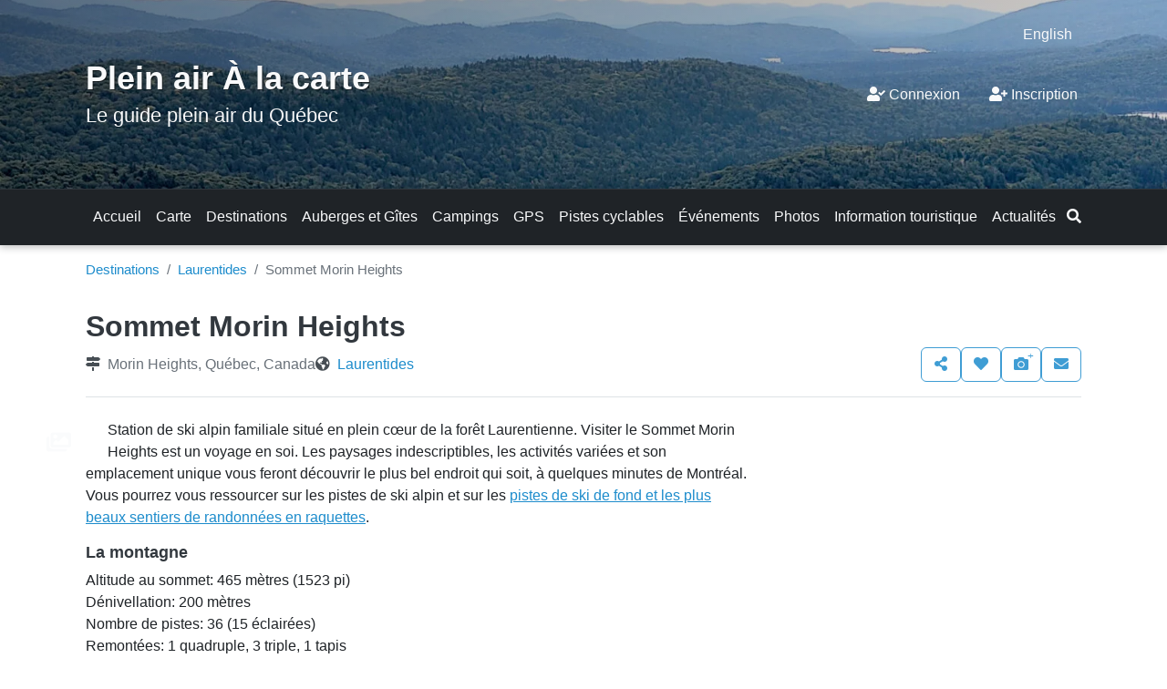

--- FILE ---
content_type: text/html; charset=UTF-8
request_url: https://www.pleinairalacarte.com/qc/laurentides/ski-morin-heights/
body_size: 35042
content:
<!doctype html><html lang="fr-ca"><head><script data-no-optimize="1">var litespeed_docref=sessionStorage.getItem("litespeed_docref");litespeed_docref&&(Object.defineProperty(document,"referrer",{get:function(){return litespeed_docref}}),sessionStorage.removeItem("litespeed_docref"));</script> <meta charset="UTF-8"><meta name="viewport" content="width=device-width, initial-scale=1, shrink-to-fit=no"><link rel="profile" href="https://gmpg.org/xfn/11"><meta name='robots' content='index, follow, max-image-preview:large, max-snippet:-1, max-video-preview:-1' />
 <script id="google_gtagjs-js-consent-mode-data-layer" type="litespeed/javascript">window.dataLayer=window.dataLayer||[];function gtag(){dataLayer.push(arguments)}
gtag('consent','default',{"ad_personalization":"denied","ad_storage":"denied","ad_user_data":"denied","analytics_storage":"denied","functionality_storage":"denied","security_storage":"denied","personalization_storage":"denied","region":["AT","BE","BG","CH","CY","CZ","DE","DK","EE","ES","FI","FR","GB","GR","HR","HU","IE","IS","IT","LI","LT","LU","LV","MT","NL","NO","PL","PT","RO","SE","SI","SK"],"wait_for_update":500});window._googlesitekitConsentCategoryMap={"statistics":["analytics_storage"],"marketing":["ad_storage","ad_user_data","ad_personalization"],"functional":["functionality_storage","security_storage"],"preferences":["personalization_storage"]};window._googlesitekitConsents={"ad_personalization":"denied","ad_storage":"denied","ad_user_data":"denied","analytics_storage":"denied","functionality_storage":"denied","security_storage":"denied","personalization_storage":"denied","region":["AT","BE","BG","CH","CY","CZ","DE","DK","EE","ES","FI","FR","GB","GR","HR","HU","IE","IS","IT","LI","LT","LU","LV","MT","NL","NO","PL","PT","RO","SE","SI","SK"],"wait_for_update":500}</script> <title>Sommet Morin Heights - Laurentides</title><meta name="description" content="Station de ski alpin familiale situé en plein cœur de la forêt Laurentienne. Visiter le Sommet Morin Heights est un voyage en soi. Les paysages" /><link rel="canonical" href="https://www.pleinairalacarte.com/qc/laurentides/ski-morin-heights/" /><meta property="og:locale" content="fr_CA" /><meta property="og:type" content="article" /><meta property="og:title" content="Sommet Morin Heights" /><meta property="og:description" content="Station de ski alpin familiale situé en plein cœur de la forêt Laurentienne. Visiter le Sommet Morin Heights est un voyage en soi. Les paysages" /><meta property="og:url" content="https://www.pleinairalacarte.com/qc/laurentides/ski-morin-heights/" /><meta property="og:site_name" content="Plein air À la carte" /><meta property="article:publisher" content="https://www.facebook.com/pleinairalacarte" /><meta property="article:modified_time" content="2023-01-04T20:30:06+00:00" /><meta property="og:image" content="https://www.pleinairalacarte.com/paalc/wp-content/uploads/Image-site-plein-air-a-la-carte-quebec.jpg" /><meta property="og:image:width" content="1200" /><meta property="og:image:height" content="674" /><meta property="og:image:type" content="image/jpeg" /><meta name="twitter:label1" content="Estimation du temps de lecture" /><meta name="twitter:data1" content="1 minute" /> <script type="application/ld+json" class="yoast-schema-graph">{"@context":"https://schema.org","@graph":[{"@type":["WebPage","SportsActivityLocation"],"@id":"https://www.pleinairalacarte.com/qc/laurentides/ski-morin-heights/","url":"https://www.sommets.com/fr/montagne-de-ski/sommet-morin-heights/","name":"Sommet Morin Heights","isPartOf":{"@id":"https://www.pleinairalacarte.com/#website"},"datePublished":"2010-10-20T20:38:04+00:00","dateModified":"2023-01-04T20:30:06+00:00","description":"Station de ski alpin familiale situé en plein cœur de la forêt Laurentienne. Visiter le Sommet Morin Heights est un voyage en soi. Les paysages","breadcrumb":{"@id":"https://www.pleinairalacarte.com/qc/laurentides/ski-morin-heights/#breadcrumb"},"inLanguage":"fr-CA","potentialAction":[{"@type":"ReadAction","target":["https://www.pleinairalacarte.com/qc/laurentides/ski-morin-heights/"]}],"telephone":"450-227-4671","geo":{"@type":"GeoCoordinates","latitude":"45.89951","longitude":"-74.268563"},"address":{"@type":"PostalAddress","streetAddress":"231 rue Bennett","addressLocality":"Morin Heights","addressRegion":"Québec","addressCountry":"Canada","postalCode":"J0R 1H0"},"image":"https://farm9.staticflickr.com/8587/16180057287_6008edcd4d_b.jpg"},{"@type":"BreadcrumbList","@id":"https://www.pleinairalacarte.com/qc/laurentides/ski-morin-heights/#breadcrumb","itemListElement":[{"@type":"ListItem","position":1,"name":"Destinations","item":"https://www.pleinairalacarte.com/destinations/"},{"@type":"ListItem","position":2,"name":"Laurentides","item":"https://www.pleinairalacarte.com/qc/laurentides/"},{"@type":"ListItem","position":3,"name":"Sommet Morin Heights"}]},{"@type":"WebSite","@id":"https://www.pleinairalacarte.com/#website","url":"https://www.pleinairalacarte.com/","name":"Plein air À la carte","description":"Le guide plein air du Québec","publisher":{"@id":"https://www.pleinairalacarte.com/#organization"},"potentialAction":[{"@type":"SearchAction","target":{"@type":"EntryPoint","urlTemplate":"https://www.pleinairalacarte.com/?s={search_term_string}"},"query-input":{"@type":"PropertyValueSpecification","valueRequired":true,"valueName":"search_term_string"}}],"inLanguage":"fr-CA"},{"@type":"Organization","@id":"https://www.pleinairalacarte.com/#organization","name":"Plein air à la carte","url":"https://www.pleinairalacarte.com/","logo":{"@type":"ImageObject","inLanguage":"fr-CA","@id":"https://www.pleinairalacarte.com/#/schema/logo/image/","url":"https://www.pleinairalacarte.com/paalc/wp-content/uploads/heron-nature-plein-air-quebec-512.png","contentUrl":"https://www.pleinairalacarte.com/paalc/wp-content/uploads/heron-nature-plein-air-quebec-512.png","width":512,"height":512,"caption":"Plein air à la carte"},"image":{"@id":"https://www.pleinairalacarte.com/#/schema/logo/image/"},"sameAs":["https://www.facebook.com/pleinairalacarte"]}]}</script> <link rel='dns-prefetch' href='//www.googletagmanager.com' /><link rel='dns-prefetch' href='//pagead2.googlesyndication.com' /><link rel="preconnect" href="https://fonts.googleapis.com"><link rel="preconnect" href="https://fonts.gstatic.com" crossorigin><style id='wp-img-auto-sizes-contain-inline-css'>img:is([sizes=auto i],[sizes^="auto," i]){contain-intrinsic-size:3000px 1500px}
/*# sourceURL=wp-img-auto-sizes-contain-inline-css */</style><style id="litespeed-ccss">.wpml-ls-legacy-list-horizontal{border:1px solid transparent;padding:7px;clear:both}.wpml-ls-legacy-list-horizontal>ul{padding:0;margin:0!important;list-style-type:none}.wpml-ls-legacy-list-horizontal .wpml-ls-item{padding:0;margin:0;list-style-type:none;display:inline-block}.wpml-ls-legacy-list-horizontal a{display:block;text-decoration:none;padding:5px 10px 6px;line-height:1}.wpml-ls-legacy-list-horizontal a span{vertical-align:middle}@media (max-width:767px){.header-wpml-lang-selector{display:none}}.fas{font-family:"icons-travel";display:inline-block;line-height:1;font-weight:400;font-style:normal;speak:none;text-decoration:inherit;text-transform:none;text-rendering:auto;-webkit-font-smoothing:antialiased;-moz-osx-font-smoothing:grayscale}.fa-bars:before{content:"\f112"}.fa-bus-alt:before{content:"\f115"}.fa-camera:before{content:"\f118"}.fa-car:before{content:"\f11a"}.fa-envelope:before{content:"\f129"}.fa-globe-americas:before{content:"\f138"}.fa-heart:before{content:"\f139"}.fa-images:before{content:"\f13c"}.fa-map-marked-alt:before{content:"\f145"}.fa-map-signs:before{content:"\f149"}.fa-search:before{content:"\f159"}.fa-share-alt:before{content:"\f15b"}.fa-times:before{content:"\f166"}.fa-user-check:before{content:"\f16a"}.fa-user-plus:before{content:"\f170"}.fa-biking:before{content:"\f177"}.fa-walking:before{content:"\f188"}:root{--bs-blue:#0d6efd;--bs-indigo:#6610f2;--bs-purple:#6f42c1;--bs-pink:#d63384;--bs-red:#dc3545;--bs-orange:#f7921d;--bs-yellow:#ffc107;--bs-green:#63ab45;--bs-teal:#20c997;--bs-cyan:#0dcaf0;--bs-black:#000;--bs-white:#fff;--bs-gray:#6b776f;--bs-gray-dark:#313a33;--bs-gray-100:#f7f9f9;--bs-gray-200:#e8edeb;--bs-gray-300:#dce2de;--bs-gray-400:#cbd3ce;--bs-gray-500:#9ca39e;--bs-gray-600:#6b776f;--bs-gray-700:#4e564f;--bs-gray-800:#313a33;--bs-gray-900:#212823;--bs-primary:#63ab45;--bs-secondary:#6b776f;--bs-success:#63ab45;--bs-info:#0dcaf0;--bs-warning:#ffc107;--bs-danger:#dc3545;--bs-light:#f7f9f9;--bs-dark:#212823;--bs-primary-rgb:99,171,69;--bs-secondary-rgb:107,119,111;--bs-success-rgb:99,171,69;--bs-info-rgb:13,202,240;--bs-warning-rgb:255,193,7;--bs-danger-rgb:220,53,69;--bs-light-rgb:247,249,249;--bs-dark-rgb:33,40,35;--bs-white-rgb:255,255,255;--bs-black-rgb:0,0,0;--bs-body-color-rgb:78,86,79;--bs-body-bg-rgb:255,255,255;--bs-font-sans-serif:"Open Sans",sans-serif;--bs-font-monospace:SFMono-Regular,Menlo,Monaco,Consolas,"Liberation Mono","Courier New",monospace;--bs-gradient:linear-gradient(180deg,hsla(0,0%,100%,.15),hsla(0,0%,100%,0));--bs-body-font-family:var(--bs-font-sans-serif);--bs-body-font-size:1rem;--bs-body-font-weight:400;--bs-body-line-height:1.5;--bs-body-color:#4e564f;--bs-body-bg:#fff;--bs-border-width:1px;--bs-border-style:solid;--bs-border-color:#dce2de;--bs-border-color-translucent:rgba(0,0,0,.175);--bs-border-radius:.375rem;--bs-border-radius-sm:.25rem;--bs-border-radius-lg:.5rem;--bs-border-radius-xl:1rem;--bs-border-radius-2xl:2rem;--bs-border-radius-pill:50rem;--bs-link-color:#4f8937;--bs-link-hover-color:#63ab45;--bs-code-color:#d63384;--bs-highlight-bg:#fff3cd}*,:after,:before{box-sizing:border-box}@media (prefers-reduced-motion:no-preference){:root{scroll-behavior:smooth}}body{background-color:var(--bs-body-bg);color:var(--bs-body-color);font-family:var(--bs-body-font-family);font-size:var(--bs-body-font-size);font-weight:var(--bs-body-font-weight);line-height:var(--bs-body-line-height);margin:0;text-align:var(--bs-body-text-align);-webkit-text-size-adjust:100%}h1,h3,h5{color:#313a33;font-weight:700;line-height:1.2;margin-bottom:.5rem;margin-top:0}h1{font-size:calc(1.325rem + .9vw)}@media (min-width:1200px){h1{font-size:2rem}}h3{font-size:1.25rem}h5{font-size:1rem}p{margin-bottom:1rem;margin-top:0}ol,ul{padding-left:2rem}ol,ul{margin-bottom:1rem;margin-top:0}small{font-size:.875em}sup{font-size:.75em;line-height:0;position:relative;vertical-align:baseline}sup{top:-.5em}a{color:var(--bs-link-color);text-decoration:none}img,svg{vertical-align:middle}label{display:inline-block}button{border-radius:0}button,input,optgroup,select{font-family:inherit;font-size:inherit;line-height:inherit;margin:0}button,select{text-transform:none}select{word-wrap:normal}[type=button],[type=submit],button{-webkit-appearance:button}::-moz-focus-inner{border-style:none;padding:0}::-webkit-datetime-edit-day-field,::-webkit-datetime-edit-fields-wrapper,::-webkit-datetime-edit-hour-field,::-webkit-datetime-edit-minute,::-webkit-datetime-edit-month-field,::-webkit-datetime-edit-text,::-webkit-datetime-edit-year-field{padding:0}::-webkit-inner-spin-button{height:auto}[type=search]{-webkit-appearance:textfield;outline-offset:-2px}::-webkit-search-decoration{-webkit-appearance:none}::-webkit-color-swatch-wrapper{padding:0}::file-selector-button{-webkit-appearance:button;font:inherit}summary{display:list-item}.row{--bs-gutter-x:1.5rem;--bs-gutter-y:0;display:flex;flex-wrap:wrap;margin-left:calc(var(--bs-gutter-x)*-.5);margin-right:calc(var(--bs-gutter-x)*-.5);margin-top:calc(var(--bs-gutter-y)*-1)}.row>*{flex-shrink:0;margin-top:var(--bs-gutter-y);max-width:100%;padding-left:calc(var(--bs-gutter-x)*.5);padding-right:calc(var(--bs-gutter-x)*.5);width:100%}.col{flex:1 0 0%}.col-12{flex:0 0 auto;width:100%}.gx-2{--bs-gutter-x:.5rem}@media (min-width:576px){.col-sm-6{flex:0 0 auto;width:50%}}@media (min-width:1200px){.gx-xl-5{--bs-gutter-x:3rem}}.collapse:not(.show){display:none}.dropdown{position:relative}.dropdown-toggle{white-space:nowrap}.dropdown-menu{--bs-dropdown-zindex:1000;--bs-dropdown-min-width:10rem;--bs-dropdown-padding-x:0;--bs-dropdown-padding-y:.5rem;--bs-dropdown-spacer:.125rem;--bs-dropdown-font-size:1rem;--bs-dropdown-color:#4e564f;--bs-dropdown-bg:#fff;--bs-dropdown-border-color:var(--bs-border-color-translucent);--bs-dropdown-border-radius:.375rem;--bs-dropdown-border-width:1px;--bs-dropdown-inner-border-radius:calc(.375rem - 1px);--bs-dropdown-divider-bg:var(--bs-border-color-translucent);--bs-dropdown-divider-margin-y:.5rem;--bs-dropdown-box-shadow:0 .5rem 1rem rgba(0,0,0,.15);--bs-dropdown-link-color:#212823;--bs-dropdown-link-hover-color:#1e2420;--bs-dropdown-link-hover-bg:#e8edeb;--bs-dropdown-link-active-color:#fff;--bs-dropdown-link-active-bg:#63ab45;--bs-dropdown-link-disabled-color:#9ca39e;--bs-dropdown-item-padding-x:1rem;--bs-dropdown-item-padding-y:.25rem;--bs-dropdown-header-color:#6b776f;--bs-dropdown-header-padding-x:1rem;--bs-dropdown-header-padding-y:.5rem;background-clip:padding-box;background-color:var(--bs-dropdown-bg);border:var(--bs-dropdown-border-width) solid var(--bs-dropdown-border-color);border-radius:var(--bs-dropdown-border-radius);color:var(--bs-dropdown-color);display:none;font-size:var(--bs-dropdown-font-size);list-style:none;margin:0;min-width:var(--bs-dropdown-min-width);padding:var(--bs-dropdown-padding-y) var(--bs-dropdown-padding-x);position:absolute;text-align:left;z-index:var(--bs-dropdown-zindex)}.dropdown-menu-dark{--bs-dropdown-color:#dce2de;--bs-dropdown-bg:#212823;--bs-dropdown-border-color:var(--bs-border-color-translucent);--bs-dropdown-box-shadow:;--bs-dropdown-link-color:#dce2de;--bs-dropdown-link-hover-color:#63ab45;--bs-dropdown-divider-bg:var(--bs-border-color-translucent);--bs-dropdown-link-hover-bg:hsla(0,0%,100%,.08);--bs-dropdown-link-active-color:#fff;--bs-dropdown-link-active-bg:#63ab45;--bs-dropdown-link-disabled-color:#9ca39e;--bs-dropdown-header-color:#dce2de}.nav{--bs-nav-link-padding-x:1rem;--bs-nav-link-padding-y:.5rem;--bs-nav-link-font-weight:;--bs-nav-link-color:var(--bs-link-color);--bs-nav-link-hover-color:var(--bs-link-hover-color);--bs-nav-link-disabled-color:#6b776f;display:flex;flex-wrap:wrap;list-style:none;margin-bottom:0;padding-left:0}.nav-link{color:var(--bs-nav-link-color);display:block;font-size:var(--bs-nav-link-font-size);font-weight:var(--bs-nav-link-font-weight);padding:var(--bs-nav-link-padding-y) var(--bs-nav-link-padding-x)}.navbar{--bs-navbar-padding-x:0;--bs-navbar-padding-y:.5rem;--bs-navbar-color:rgba(0,0,0,.55);--bs-navbar-hover-color:rgba(0,0,0,.7);--bs-navbar-disabled-color:rgba(0,0,0,.3);--bs-navbar-active-color:rgba(0,0,0,.9);--bs-navbar-brand-padding-y:.3125rem;--bs-navbar-brand-margin-end:1rem;--bs-navbar-brand-font-size:1.25rem;--bs-navbar-brand-color:rgba(0,0,0,.9);--bs-navbar-brand-hover-color:rgba(0,0,0,.9);--bs-navbar-nav-link-padding-x:.5rem;--bs-navbar-toggler-padding-y:.25rem;--bs-navbar-toggler-padding-x:0;--bs-navbar-toggler-font-size:1.25rem;--bs-navbar-toggler-icon-bg:url("data:image/svg+xml;charset=utf-8,%3Csvg xmlns='http://www.w3.org/2000/svg' viewBox='0 0 30 30'%3E%3Cpath stroke='rgba(0, 0, 0, 0.55)' stroke-linecap='round' stroke-miterlimit='10' stroke-width='2' d='M4 7h22M4 15h22M4 23h22'/%3E%3C/svg%3E");--bs-navbar-toggler-border-color:rgba(0,0,0,.1);--bs-navbar-toggler-border-radius:0;--bs-navbar-toggler-focus-width:0;align-items:center;display:flex;flex-wrap:wrap;justify-content:space-between;padding:var(--bs-navbar-padding-y) var(--bs-navbar-padding-x);position:relative}.navbar-nav{--bs-nav-link-padding-x:0;--bs-nav-link-padding-y:.5rem;--bs-nav-link-font-weight:;--bs-nav-link-color:var(--bs-navbar-color);--bs-nav-link-hover-color:var(--bs-navbar-hover-color);--bs-nav-link-disabled-color:var(--bs-navbar-disabled-color);display:flex;flex-direction:column;list-style:none;margin-bottom:0;padding-left:0}.navbar-nav .dropdown-menu{position:static}.navbar-collapse{align-items:center;flex-basis:100%;flex-grow:1}.navbar-toggler{background-color:transparent;border:var(--bs-border-width) solid var(--bs-navbar-toggler-border-color);border-radius:var(--bs-navbar-toggler-border-radius);color:var(--bs-navbar-color);font-size:var(--bs-navbar-toggler-font-size);line-height:1;padding:var(--bs-navbar-toggler-padding-y) var(--bs-navbar-toggler-padding-x)}.navbar-toggler-icon{background-image:var(--bs-navbar-toggler-icon-bg);background-position:50%;background-repeat:no-repeat;background-size:100%;display:inline-block;height:1.5em;vertical-align:middle;width:1.5em}@media (min-width:768px){.navbar-expand-md{flex-wrap:nowrap;justify-content:flex-start}.navbar-expand-md .navbar-nav{flex-direction:row}.navbar-expand-md .navbar-nav .dropdown-menu{position:absolute}.navbar-expand-md .navbar-nav .nav-link{padding-left:var(--bs-navbar-nav-link-padding-x);padding-right:var(--bs-navbar-nav-link-padding-x)}.navbar-expand-md .navbar-collapse{display:flex!important;flex-basis:auto}.navbar-expand-md .navbar-toggler{display:none}}.navbar-dark{--bs-navbar-color:#f7f9f9;--bs-navbar-hover-color:#63ab45;--bs-navbar-disabled-color:rgba(247,249,249,.5);--bs-navbar-active-color:#63ab45;--bs-navbar-brand-color:#e8edeb;--bs-navbar-brand-hover-color:#f7f9f9;--bs-navbar-toggler-border-color:transparent;--bs-navbar-toggler-icon-bg:url("data:image/svg+xml;charset=utf-8,%3Csvg xmlns='http://www.w3.org/2000/svg' viewBox='0 0 30 30'%3E%3Cpath stroke='%23f7f9f9' stroke-linecap='round' stroke-miterlimit='10' stroke-width='3' d='M4 7h22M4 15h22M4 23h22'/%3E%3C/svg%3E")}.breadcrumb{--bs-breadcrumb-padding-x:0;--bs-breadcrumb-padding-y:0;--bs-breadcrumb-margin-bottom:.5rem;--bs-breadcrumb-bg:;--bs-breadcrumb-border-radius:;--bs-breadcrumb-divider-color:#6b776f;--bs-breadcrumb-item-padding-x:.5rem;--bs-breadcrumb-item-active-color:#6b776f;background-color:var(--bs-breadcrumb-bg);border-radius:var(--bs-breadcrumb-border-radius);display:flex;flex-wrap:wrap;font-size:var(--bs-breadcrumb-font-size);list-style:none;margin-bottom:var(--bs-breadcrumb-margin-bottom);padding:var(--bs-breadcrumb-padding-y) var(--bs-breadcrumb-padding-x)}.breadcrumb-item+.breadcrumb-item{padding-left:var(--bs-breadcrumb-item-padding-x)}.breadcrumb-item+.breadcrumb-item:before{color:var(--bs-breadcrumb-divider-color);content:var(--bs-breadcrumb-divider,"/");float:left;padding-right:var(--bs-breadcrumb-item-padding-x)}.breadcrumb-item.active{color:var(--bs-breadcrumb-item-active-color)}.btn{--bs-btn-padding-x:.75rem;--bs-btn-padding-y:.375rem;--bs-btn-font-family:;--bs-btn-font-size:1rem;--bs-btn-font-weight:400;--bs-btn-line-height:1.5;--bs-btn-color:#4e564f;--bs-btn-bg:transparent;--bs-btn-border-width:1px;--bs-btn-border-color:transparent;--bs-btn-border-radius:.375rem;--bs-btn-hover-border-color:transparent;--bs-btn-box-shadow:inset 0 1px 0 hsla(0,0%,100%,.15),0 1px 1px rgba(0,0,0,.075);--bs-btn-disabled-opacity:.65;--bs-btn-focus-box-shadow:0 0 0 .2rem rgba(var(--bs-btn-focus-shadow-rgb),.5);background-color:var(--bs-btn-bg);border:var(--bs-btn-border-width) solid var(--bs-btn-border-color);border-radius:var(--bs-btn-border-radius);color:var(--bs-btn-color);display:inline-block;font-family:var(--bs-btn-font-family);font-size:var(--bs-btn-font-size);font-weight:var(--bs-btn-font-weight);line-height:var(--bs-btn-line-height);padding:var(--bs-btn-padding-y) var(--bs-btn-padding-x);text-align:center;vertical-align:middle}.btn-primary{--bs-btn-color:#fff;--bs-btn-bg:#63ab45;--bs-btn-border-color:#63ab45;--bs-btn-hover-color:#fff;--bs-btn-hover-bg:#54913b;--bs-btn-hover-border-color:#54913b;--bs-btn-focus-shadow-rgb:122,184,97;--bs-btn-active-color:#000;--bs-btn-active-bg:#4f8937;--bs-btn-active-border-color:#4a8034;--bs-btn-active-shadow:inset 0 3px 5px rgba(0,0,0,.125);--bs-btn-disabled-color:#000;--bs-btn-disabled-bg:#63ab45;--bs-btn-disabled-border-color:#63ab45}.btn-secondary{--bs-btn-color:#313a33;--bs-btn-bg:#e8edeb;--bs-btn-border-color:#e8edeb;--bs-btn-hover-color:#000;--bs-btn-hover-bg:#ebf0ee;--bs-btn-hover-border-color:#eaefed;--bs-btn-focus-shadow-rgb:205,210,207;--bs-btn-active-color:#000;--bs-btn-active-bg:#edf1ef;--bs-btn-active-border-color:#eaefed;--bs-btn-active-shadow:inset 0 3px 5px rgba(0,0,0,.125);--bs-btn-disabled-color:#000;--bs-btn-disabled-bg:#e8edeb;--bs-btn-disabled-border-color:#e8edeb}.btn-dark{--bs-btn-color:#fff;--bs-btn-bg:#212823;--bs-btn-border-color:#212823;--bs-btn-hover-color:#fff;--bs-btn-hover-bg:#424844;--bs-btn-hover-border-color:#373e39;--bs-btn-focus-shadow-rgb:66,72,68;--bs-btn-active-color:#fff;--bs-btn-active-bg:#4d534f;--bs-btn-active-border-color:#373e39;--bs-btn-active-shadow:inset 0 3px 5px rgba(0,0,0,.125);--bs-btn-disabled-color:#fff;--bs-btn-disabled-bg:#212823;--bs-btn-disabled-border-color:#212823}.destination-links .btn{--bs-btn-color:#313a33;--bs-btn-border-color:#313a33;--bs-btn-hover-color:#fff;--bs-btn-hover-bg:#313a33;--bs-btn-hover-border-color:#313a33;--bs-btn-focus-shadow-rgb:49,58,51;--bs-btn-active-color:#fff;--bs-btn-active-bg:#313a33;--bs-btn-active-border-color:#313a33;--bs-btn-active-shadow:inset 0 3px 5px rgba(0,0,0,.125);--bs-btn-disabled-color:#313a33;--bs-btn-disabled-bg:transparent;--bs-btn-disabled-border-color:#313a33;--bs-gradient:none}label:not(.form-check-label):not(.col-form-label){margin-bottom:.5rem}.form-control,input[type=search],input[type=text]{-webkit-appearance:none;-moz-appearance:none;appearance:none;background-clip:padding-box;background-color:#fff;border:1px solid #cbd3ce;border-radius:.375rem;color:#4e564f;display:block;font-size:1rem;font-weight:400;line-height:1.5;padding:.375rem .75rem;width:100%}.form-control::-webkit-date-and-time-value,input[type=search]::-webkit-date-and-time-value,input[type=text]::-webkit-date-and-time-value{height:1.5em}.form-control::-moz-placeholder,input[type=search]::-moz-placeholder,input[type=text]::-moz-placeholder{color:#6b776f;opacity:1}select{display:block;padding:.375rem 2.25rem .375rem .75rem;width:100%;-moz-padding-start:calc(.75rem - 3px);-webkit-appearance:none;-moz-appearance:none;appearance:none;background-color:#fff;background-image:url("data:image/svg+xml;charset=utf-8,%3Csvg xmlns='http://www.w3.org/2000/svg' viewBox='0 0 16 16'%3E%3Cpath fill='none' stroke='%23313a33' stroke-linecap='round' stroke-linejoin='round' stroke-width='2' d='m2 5 6 6 6-6'/%3E%3C/svg%3E");background-position:right .75rem center;background-repeat:no-repeat;background-size:16px 12px;border:1px solid #cbd3ce;border-radius:.375rem;color:#4e564f;font-size:1rem;font-weight:400;line-height:1.5}select:-moz-focusring{color:transparent;text-shadow:0 0 0 #4e564f}.form-check{display:block;margin-bottom:.125rem;min-height:1.5rem;padding-left:1.5em}.form-check .form-check-input{float:left;margin-left:-1.5em}.form-check-input{-webkit-appearance:none;-moz-appearance:none;appearance:none;background-color:#fff;background-position:50%;background-repeat:no-repeat;background-size:contain;border:1px solid rgba(0,0,0,.25);height:1em;margin-top:.25em;-webkit-print-color-adjust:exact;print-color-adjust:exact;vertical-align:top;width:1em}.form-check-input[type=radio]{border-radius:50%}.form-check-inline{display:inline-block;margin-right:1rem}.input-group{align-items:stretch;display:flex;flex-wrap:wrap;position:relative;width:100%}.input-group>.form-control,.input-group>input[type=search],.input-group>input[type=text],.input-group>select{flex:1 1 auto;min-width:0;position:relative;width:1%}.input-group .btn{position:relative;z-index:2}.input-group-text{border:1px solid #cbd3ce}.input-group-text{align-items:center;background-color:#e8edeb;border-radius:.375rem;color:#4e564f;display:flex;font-size:1rem;font-weight:400;line-height:1.5;padding:.375rem .75rem;text-align:center;white-space:nowrap}.input-group:not(.has-validation)>:not(:last-child):not(.dropdown-toggle):not(.dropdown-menu):not(.form-floating){border-bottom-right-radius:0;border-top-right-radius:0}.input-group>:not(:first-child):not(.dropdown-menu):not(.valid-tooltip):not(.valid-feedback):not(.invalid-tooltip):not(.invalid-feedback){border-bottom-left-radius:0;border-top-left-radius:0;margin-left:-1px}.btn-close{background:transparent url("data:image/svg+xml;charset=utf-8,%3Csvg xmlns='http://www.w3.org/2000/svg' viewBox='0 0 16 16'%3E%3Cpath d='M.293.293a1 1 0 0 1 1.414 0L8 6.586 14.293.293a1 1 0 1 1 1.414 1.414L9.414 8l6.293 6.293a1 1 0 0 1-1.414 1.414L8 9.414l-6.293 6.293a1 1 0 0 1-1.414-1.414L6.586 8 .293 1.707a1 1 0 0 1 0-1.414'/%3E%3C/svg%3E") 50%/1em auto no-repeat;border:0;border-radius:.375rem;box-sizing:content-box;color:#000;height:1em;opacity:.5;padding:.25em;width:1em}.screen-reader-text,.shared-counts-label,.visually-hidden-focusable:not(:focus):not(:focus-within){height:1px!important;margin:-1px!important;overflow:hidden!important;padding:0!important;position:absolute!important;width:1px!important;clip:rect(0,0,0,0)!important;border:0!important;white-space:nowrap!important}.d-block{display:block!important}.d-flex{display:flex!important}.d-none{display:none!important}.position-relative{position:relative!important}.position-absolute{position:absolute!important}.flex-fill{flex:1 1 auto!important}.flex-shrink-0{flex-shrink:0!important}.flex-wrap{flex-wrap:wrap!important}.justify-content-center{justify-content:center!important}.justify-content-between{justify-content:space-between!important}.align-items-center{align-items:center!important}.mt-3{margin-top:1rem!important}.mb-0{margin-bottom:0!important}.mb-1{margin-bottom:.25rem!important}.mb-2{margin-bottom:.5rem!important}.mb-3{margin-bottom:1rem!important}.mb-4{margin-bottom:1.5rem!important}.ms-auto{margin-left:auto!important}.py-3{padding-bottom:1rem!important;padding-top:1rem!important}.py-4{padding-bottom:1.5rem!important;padding-top:1.5rem!important}.pt-3{padding-top:1rem!important}.pb-2{padding-bottom:.5rem!important}.pb-3{padding-bottom:1rem!important}.pb-4{padding-bottom:1.5rem!important}.gap-3{gap:1rem!important}@media (min-width:576px){.float-sm-start{float:left!important}.float-sm-end{float:right!important}.flex-sm-nowrap{flex-wrap:nowrap!important}.me-sm-4{margin-right:1.5rem!important}.mb-sm-0{margin-bottom:0!important}.px-sm-3{padding-left:1rem!important;padding-right:1rem!important}.py-sm-2{padding-bottom:.5rem!important;padding-top:.5rem!important}}@media (min-width:768px){.py-md-2{padding-bottom:.5rem!important;padding-top:.5rem!important}.py-md-5{padding-bottom:3rem!important;padding-top:3rem!important}}@media (min-width:992px){.mb-lg-1{margin-bottom:.25rem!important}.py-lg-3{padding-bottom:1rem!important;padding-top:1rem!important}}.container-xl{--bs-gutter-x:1.5rem;--bs-gutter-y:0;margin-left:auto;margin-right:auto;padding-left:calc(var(--bs-gutter-x)*.5);padding-right:calc(var(--bs-gutter-x)*.5);width:100%}.site-content{overflow:hidden}@media (min-width:576px){.container-xl{--bs-gutter-x:3rem;--bs-gutter-y:0;margin-left:auto;margin-right:auto;padding-left:calc(var(--bs-gutter-x)*.5);padding-right:calc(var(--bs-gutter-x)*.5);width:100%}}@media (min-width:1200px){.container-xl{max-width:1140px}}@media (min-width:1400px){.container-xl{max-width:1320px}}body{word-break:break-word}img{height:auto;max-width:100%}.clear:after,.entry-content:after{clear:both;content:"";display:block}.site-header{background-color:var(--bs-dark)}.site-header a{color:var(--bs-light)}.site-navbar{box-shadow:0 2px 7px rgba(33,40,35,.25)}.has-header-image{background-position:50%;background-repeat:no-repeat;background-size:cover}.site-title{font-size:2rem;font-weight:700;line-height:1.2;margin-bottom:.25rem;text-shadow:1px 1px rgba(0,0,0,.5)}.site-description,.site-title a{color:var(--bs-light)}.site-description{font-size:1.25rem}.site-topbar{margin-left:-.75rem;margin-right:-.75rem}.site-navbar{background-color:var(--bs-dark)}.site-navbar .nav-link{white-space:nowrap}.site-navbar a{color:var(--bs-light)}.navbar-collapse{max-width:100%}.site-search{background-color:var(--bs-primary)}.site-search-content-type{max-width:200px}.site-search-field{max-width:300px}.breadcrumb-nav{font-size:.9375rem}.content-area{padding-top:1rem}.entry-meta{color:var(--bs-gray-600)}.entry-meta span>i{color:var(--bs-primary)}.destination-thumbnail{margin-bottom:1rem;position:relative}.destination-thumbnail .fas{color:rgba(247,249,249,.65);font-size:1.5rem;position:absolute;right:1rem;top:.85rem}.fmu-link-add-picture sup{right:-.4rem;top:0;z-index:100}.btn-close.cmplz-close{height:1em!important;width:1em!important}.btn-close.cmplz-close{font-size:inherit!important}.cmplz-logo{margin:-4px 0}.cmplz-divider-header{border-bottom:1px solid var(--bs-gray-200)}.cmplz-icon.cmplz-open svg{vertical-align:top!important;fill:#6b776f}.cmplz-accept{font-size:14px;font-weight:700}.cmplz-save-preferences,.cmplz-view-preferences{--bs-btn-color:#6b776f;--bs-btn-hover-color:#4e564f;font-size:14px;font-weight:700}.cmplz-documents .cmplz-link{margin:0 .25rem!important}@media (max-width:575.98px){.visually-hidden-sm-down{height:1px!important;margin:-1px!important;overflow:hidden!important;padding:0!important;position:absolute!important;width:1px!important;clip:rect(0,0,0,0)!important;border:0!important;white-space:nowrap!important}}@media (max-width:767.98px){.nav-mobile-container{width:100%}}@media (min-width:576px){.single .destination-thumbnail img{max-width:35vw}}@media (min-width:768px){.site-title{font-size:2.25rem}.site-description{font-size:1.35rem}.nav-mobile-container{order:10}.navbar{--bs-navbar-padding-y:.65rem}.content-area{padding-top:1.5rem}}@media (min-width:992px){.single .destination-thumbnail img{max-width:25vw}}.cmplz-hidden{display:none!important}.single .destination-thumbnail img{width:100%}.entry-header{border-bottom:1px solid #dce2de}.entry-meta{gap:.25rem 1rem}.destination-links{gap:.5rem}.destination-links .btn{min-width:2.75rem}.entry-content{max-width:850px}.single-ads{display:none}.sm-fs-map{bottom:2rem;left:1rem}.sm-directions-form{border-top:1px solid #dce2de}.sm-directions-form{border-bottom:1px solid #dce2de}.destination-share-buttons{display:flex;flex-wrap:nowrap;gap:.5rem;padding:0 .5rem}a.shared-counts-button{align-items:center;border-radius:.2rem;color:#fff;display:flex;height:36px;justify-content:center;line-height:1;padding:.5rem;text-align:center;width:36px}.facebook.shared-counts-button{background-color:#3b5998}.twitter.shared-counts-button{background-color:#00b6f1}.pinterest.shared-counts-button{background-color:#cb2027}.linkedin.shared-counts-button{background-color:#007bb6}.shared-counts-button svg{fill:#fff;height:18px;width:18px}@media (min-width:576px){.sm-directions-form{border-left:1px solid #dce2de;border-radius:.25rem;border-right:1px solid #dce2de}}@media (min-width:992px){.single-ads{display:block;margin-bottom:1.5rem;overflow:hidden}.main-ads-3,.single-ads{width:100%}article:not(.has-no-content) .main-ads-3,article:not(.has-no-content) .single-ads{float:right;margin-left:1.5rem;max-height:336px;max-width:336px}}.site-header{background-image:linear-gradient(130deg,rgba(0,0,0,.4),rgba(0,0,0,0)),url("https://www.pleinairalacarte.com/paalc/wp-content/uploads/guide-plein-air-a-la-carte-quebec.jpg")}@media screen and (max-width:991.98px){.site-header{background-image:linear-gradient(130deg,rgba(0,0,0,.4),rgba(0,0,0,0)),url("https://www.pleinairalacarte.com/paalc/wp-content/uploads/guide-plein-air-a-la-carte-quebec-1024x368.jpg")}}@media screen and (max-width:575.98px){.site-header{background-image:linear-gradient(130deg,rgba(0,0,0,.4),rgba(0,0,0,0)),url("https://www.pleinairalacarte.com/paalc/wp-content/uploads/guide-plein-air-a-la-carte-quebec-768x276.jpg")}}</style><link rel="preload" data-asynced="1" data-optimized="2" as="style" onload="this.onload=null;this.rel='stylesheet'" href="https://www.pleinairalacarte.com/paalc/wp-content/litespeed/ucss/1b46d920894dc4fa694eae30e9b7013c.css?ver=b1293" /><script data-optimized="1" type="litespeed/javascript" data-src="https://www.pleinairalacarte.com/paalc/wp-content/plugins/litespeed-cache/assets/js/css_async.min.js"></script> <style id='travel-nearby-destination-inline-css'>.wp-block-paalc-blocks-nearby-destination .widget-title{border-bottom:1px solid #dee2e6;padding-bottom:.5rem}.nearby-item+.nearby-item{margin-top:.25rem}.nearby-header{color:var(--bs-gray-700);display:flex;gap:.5rem}.nearby-header i{flex-shrink:0;padding:.25rem 0}.nearby-header a{color:var(--bs-gray-600)}.nearby-header a:focus,.nearby-header a:hover{color:var(--bs-primary)}.nearby-header .distance{align-self:flex-start;font-size:.9rem;margin-left:auto;white-space:nowrap}
/*# sourceURL=https://www.pleinairalacarte.com/paalc/wp-content/themes/travel/css/blocks/nearby-destination.css */</style><style id='travel-hero-heading-inline-css'>.h-hero-inner{display:inline-block;position:relative}.h-hero-inner:after,.h-hero-inner:before{border-top:.1rem solid transparent;bottom:40%;content:" ";height:1px;position:absolute;width:3rem}.h-hero-inner:before{display:none;left:-3.75rem}.h-hero-inner:after{right:-3.75rem}.has-text-align-center .h-hero-inner:before,.has-text-align-right .h-hero-inner:before{display:block}.has-text-align-right .h-hero-inner:after{display:none}.hh-primary:after,.hh-primary:before{border-color:var(--bs-primary)}.hh-secondary:after,.hh-secondary:before{border-color:var(--bs-secondary)}.hh-dark:after,.hh-dark:before{border-color:var(--bs-dark)}.hh-light:after,.hh-light:before{border-color:var(--bs-light)}.hh-white:after,.hh-white:before{border-color:var(--bs-white)}.hh-yellow:after,.hh-yellow:before{border-color:var(--bs-yellow)}
/*# sourceURL=https://www.pleinairalacarte.com/paalc/wp-content/themes/travel/css/blocks/hero-heading.css */</style><style id='travel-post-type-list-inline-css'>.wp-block-paalc-blocks-bicycle-path-list>h2,.wp-block-paalc-blocks-gps-track-list>h2{border-bottom:1px solid var(--bs-gray-200);margin-bottom:.25rem;padding-bottom:.5rem}.most-viewed-list{line-height:1.65;list-style-position:inside;padding-left:0}.most-viewed-list:not(.pt-list-border) li+li{margin-top:.25rem}.pt-list-border li+li{border-top:1px solid var(--bs-gray-200);margin-top:.25rem;padding-top:.25rem}.pt-list-border li i{color:var(--bs-gray-700)}.pt-list-bold .pt-list-title{font-weight:700}.pt-list-black-link .pt-list-title{color:var(--bs-gray-800)}.pt-list-black-link .pt-list-title:focus,.pt-list-black-link .pt-list-title:hover{color:var(--bs-primary);text-decoration:underline}.pt-list-title:focus,.pt-list-title:hover{text-decoration:underline}.pt-list li i{color:var(--bs-gray-700)}.pt-list .category a,.pt-list .region a{color:var(--bs-gray-600)}.pt-list .category a:focus,.pt-list .category a:hover,.pt-list .region a:focus,.pt-list .region a:hover{text-decoration:underline}.pt-list .distance,.pt-list .views{color:var(--bs-gray-600);white-space:nowrap}.pt-list-meta{display:flex;gap:1rem;justify-content:space-between}
/*# sourceURL=https://www.pleinairalacarte.com/paalc/wp-content/themes/travel/css/blocks/post-type-list.css */</style><style id='travel-columns-inline-css'>.wp-block-columns{--bs-gutter-x:1.5rem;--bs-gutter-y:0;display:flex;flex-wrap:wrap;margin-left:calc(var(--bs-gutter-x)*-.5);margin-right:calc(var(--bs-gutter-x)*-.5);margin-top:calc(var(--bs-gutter-y)*-1)}.wp-block-column{margin-top:var(--bs-gutter-y);padding-left:calc(var(--bs-gutter-x)*.5);padding-right:calc(var(--bs-gutter-x)*.5)}.wp-block-column:not([class*=col-]){flex:1 1 0;max-width:100%}@media (min-width:576px){.wp-block-column:not([class*=col-]){flex:1 1 0;max-width:100%}}
/*# sourceURL=https://www.pleinairalacarte.com/paalc/wp-content/themes/travel/css/blocks/columns.css */</style><style id='travel-archives-inline-css'>.wp-block-archives-list{list-style-type:none;padding-left:0}.wp-block-archives-list li{list-style:none}.wp-block-archives-list a{color:var(--bs-gray-600);line-height:1.65;text-decoration:underline}.wp-block-archives-list a:focus,.wp-block-archives-list a:hover{color:var(--bs-primary)}
/*# sourceURL=https://www.pleinairalacarte.com/paalc/wp-content/themes/travel/css/blocks/archives.css */</style><style id='travel-tag-cloud-inline-css'>.wp-block-tag-cloud{align-items:center;display:flex;flex-wrap:wrap;gap:0 1rem}.wp-block-tag-cloud a{color:var(--bs-gray-600);line-height:1.65}.wp-block-tag-cloud a:focus,.wp-block-tag-cloud a:hover{color:var(--bs-primary)}
/*# sourceURL=https://www.pleinairalacarte.com/paalc/wp-content/themes/travel/css/blocks/tag-cloud.css */</style><style id='wpml-menu-item-0-inline-css'>@media (max-width:767px) { .header-wpml-lang-selector{display:none;} }
/*# sourceURL=wpml-menu-item-0-inline-css */</style><link rel='stylesheet' id='icons-travel-css' href='https://www.pleinairalacarte.com/paalc/wp-content/themes/travel/font/font-icons.css' media='all' /><link rel='stylesheet' id='travel-theme-style-css' href='https://www.pleinairalacarte.com/paalc/wp-content/themes/travel/style.css' media='all' /> <script id="wpml-cookie-js-extra" type="litespeed/javascript">var wpml_cookies={"wp-wpml_current_language":{"value":"fr-ca","expires":1,"path":"/"}};var wpml_cookies={"wp-wpml_current_language":{"value":"fr-ca","expires":1,"path":"/"}}</script> <script src="https://www.pleinairalacarte.com/paalc/wp-includes/js/jquery/jquery.min.js" id="jquery-core-js" defer data-wp-strategy="defer"></script> <script id="jquery-js-before" type="litespeed/javascript">(g=>{var h,a,k,p="The Google Maps JavaScript API",c="google",l="importLibrary",q="__ib__",m=document,b=window;b=b[c]||(b[c]={});var d=b.maps||(b.maps={}),r=new Set,e=new URLSearchParams,u=()=>h||(h=new Promise(async(f,n)=>{await(a=m.createElement("script"));e.set("libraries",[...r]+"");for(k in g)e.set(k.replace(/[A-Z]/g,t=>"_"+t[0].toLowerCase()),g[k]);e.set("callback",c+".maps."+q);a.src=`https://maps.${c}apis.com/maps/api/js?`+e;d[q]=f;a.onerror=()=>h=n(Error(p+" could not load."));a.nonce=m.querySelector("script[nonce]")?.nonce||"";m.head.append(a)}));d[l]?console.warn(p+" only loads once. Ignoring:",g):d[l]=(f,...n)=>r.add(f)&&u().then(()=>d[l](f,...n))})({key:"AIzaSyA8rtpFtq7W1tD0vIe2JqTcP7VMJ3R8f8A",language:"fr",v:"weekly",})
var PAALC={"home":"https:\/\/www.pleinairalacarte.com\/","ajaxUrl":"https:\/\/www.pleinairalacarte.com\/paalc\/wp-admin\/admin-ajax.php","loader":"<div class=\"ajax-loader ajax-loader-sm\"><div class=\"spinner-border\" role=\"status\"><span class=\"screen-reader-text\">Chargement\u2026<\/span><\/div><\/div>","loaderOverlay":"<div class=\"paalc-loader-overlay\"><div class=\"ajax-loader position-fixed d-flex justify-content-center align-items-center\"><div class=\"spinner-border\" role=\"status\"><span class=\"screen-reader-text\">Chargement\u2026<\/span><\/div><\/div><\/div>","iconLoaderClass":"spinner-border spinner-border-i","mapsApiUrl":"","countryCodes":["CA","US"],"placesBounds":{"sw":{"lat":41.583918,"lng":-87.366285},"ne":{"lat":52.648741,"lng":-56.313665}},"loginFormRequest":"?action=paalc-login-call","lgUrl":"https:\/\/www.pleinairalacarte.com\/paalc\/wp-content\/themes\/travel\/js\/lightgallery-2.7.1.min.js?ver=2.7.1"}</script> 
 <script type="litespeed/javascript" data-src="https://www.googletagmanager.com/gtag/js?id=G-NEKK8132VQ" id="google_gtagjs-js"></script> <script id="google_gtagjs-js-after" type="litespeed/javascript">window.dataLayer=window.dataLayer||[];function gtag(){dataLayer.push(arguments)}
gtag("set","linker",{"domains":["www.pleinairalacarte.com"]});gtag("js",new Date());gtag("set","developer_id.dZTNiMT",!0);gtag("config","G-NEKK8132VQ")</script> <meta name="generator" content="WPML ver:4.8.6 stt:1,66;" /><meta name="generator" content="Site Kit by Google 1.167.0" /><style>.cmplz-hidden {
					display: none !important;
				}</style><link rel="apple-touch-icon" sizes="180x180" href="/paalc/wp-content/uploads/fbrfg/apple-touch-icon.png?v=5"><link rel="icon" type="image/png" sizes="32x32" href="/paalc/wp-content/uploads/fbrfg/favicon-32x32.png?v=5"><link rel="icon" type="image/png" sizes="16x16" href="/paalc/wp-content/uploads/fbrfg/favicon-16x16.png?v=5"><link rel="manifest" href="/paalc/wp-content/uploads/fbrfg/site.webmanifest?v=5"><link rel="mask-icon" href="/paalc/wp-content/uploads/fbrfg/safari-pinned-tab.svg?v=5" color="#5bbad5"><link rel="shortcut icon" href="/paalc/wp-content/uploads/fbrfg/favicon.ico?v=5"><meta name="msapplication-TileColor" content="#2d89ef"><meta name="msapplication-config" content="/paalc/wp-content/uploads/fbrfg/browserconfig.xml?v=5"><meta name="theme-color" content="#ffffff"><style id='travel-single-destination-inline-css'>.single .destination-thumbnail img{width:100%}.entry-header{border-bottom:1px solid #dee2e6}.entry-meta{gap:.25rem 1rem}.destination-links{gap:.5rem}.destination-links .btn{min-width:2.75rem}.entry-content{max-width:850px}.entry-footer{border-top:1px solid #dee2e6}.footer-meta{color:var(--bs-gray-600)}.meta-label{color:var(--bs-body-color)}.cr-average-link i{color:var(--bs-yellow)}.cr-average-link .cr-base{color:var(--bs-gray-600)}.single-ads{display:none}.entry-content .google-auto-placed{margin-bottom:1rem}.contact-info-title{border-bottom:1px solid #dee2e6}.ci-item+.ci-item{margin-top:.5rem}.h-adr{margin-bottom:.5rem}.ci-label{color:var(--bs-gray-600);display:block;font-weight:700}.ci-loc{display:flex;flex-wrap:wrap;gap:0 1.5rem;margin-block-end:.5rem;position:relative}.geo-description{width:100%}.gmap-link{position:absolute;right:0;top:0}.ci-link,.ci-website a{display:inline-block}.ci-link:not(:last-child),.ci-website a:not(:last-child){margin-right:1rem}.map-links{border-top:1px solid #dee2e6}.sm-fs-map{bottom:2rem;left:1rem}.sm-directions-form{border-top:1px solid #dee2e6}.comments-header,.services-title,.sm-directions-form{border-bottom:1px solid #dee2e6}.services-term{line-height:1.65}.services-term,.services-term>a{display:inline-block}.services-term:first-letter,.services-term>a:first-letter{text-transform:uppercase}.services-sep{padding-left:.75rem;padding-right:.75rem}.comments-title .fa-star{color:var(--bs-yellow)}.comment-invalid{color:var(--bs-danger)}.comments-rating{display:inline-block;padding-left:.75rem;position:relative}.rating-container{direction:rtl;font-size:0;unicode-bidi:bidi-override}.rating-container #rating-0,.rating-container #rating-0+label .fas{height:1px!important;margin:-1px!important;overflow:hidden!important;padding:0!important;position:absolute!important;width:1px!important;clip:rect(0,0,0,0)!important;border:0!important;white-space:nowrap!important}.rating-container #rating-0+label{bottom:6px;left:-110px;left:calc(.35rem - 110px);position:absolute;width:110px}.rating-container>input{display:none!important}.rating-container>input+label{color:#dee2e6}.rating-container>input:checked~label{color:#ffc107}.rating-container>label{cursor:pointer}.rating-container>label.active{color:#ffc107}.rating-container .fas{font-size:1.4rem;padding:0 .22rem}.rating-container:hover>input+label{color:#e9ecef}.rating-container:hover>input+label:hover,.rating-container:hover>input+label:hover~label{color:#ffc107}.single-post-nav-container{border-top:1px solid #dee2e6;margin-bottom:-1.5rem}.post-navigation{margin-left:auto;margin-right:auto}.post-navigation .nav-links{display:flex;flex-wrap:wrap;gap:1.5rem;justify-content:space-between}.post-navigation .nav-text{color:var(--bs-gray-600);white-space:nowrap}.post-navigation .nav-title{color:var(--bs-gray-700);word-break:break-all}.post-navigation a:focus .nav-text,.post-navigation a:focus .nav-title,.post-navigation a:hover .nav-text,.post-navigation a:hover .nav-title{color:#1770a3}.post-navigation .nav-next a,.post-navigation .nav-previous a{display:block;position:relative}.post-navigation .nav-next i,.post-navigation .nav-previous i{font-size:1.5rem;position:absolute;top:calc(50% - .75rem)}.post-navigation .nav-next span,.post-navigation .nav-previous span{display:block}.post-navigation .nav-previous a{padding-left:1.5rem}.post-navigation .nav-previous i{left:.25rem}.post-navigation .nav-next{padding-left:1.5rem}.post-navigation .nav-next a{padding-right:1.5rem}.post-navigation .nav-next i{right:.25rem}.destination-share-buttons{display:flex;flex-wrap:nowrap;gap:.5rem;padding:0 .5rem}a.shared-counts-button{align-items:center;border-radius:.2rem;color:#fff;display:flex;height:36px;justify-content:center;line-height:1;padding:.5rem;text-align:center;width:36px}.facebook.shared-counts-button{background-color:#3b5998}.facebook.shared-counts-button:focus,.facebook.shared-counts-button:hover{background-color:#2d4373}.twitter.shared-counts-button{background-color:#00b6f1}.twitter.shared-counts-button:focus,.twitter.shared-counts-button:hover{background-color:#008fbe}.pinterest.shared-counts-button{background-color:#cb2027}.pinterest.shared-counts-button:focus,.pinterest.shared-counts-button:hover{background-color:#9f191f}.linkedin.shared-counts-button{background-color:#007bb6}.linkedin.shared-counts-button:focus,.linkedin.shared-counts-button:hover{background-color:#005983}.shared-counts-button svg{fill:#fff;height:18px;width:18px}@media (max-width:767.98px){.meta-label{padding-right:.5rem}}@media (min-width:576px){.ci-loc{flex-wrap:nowrap;padding-right:1.5rem}.geo-description{width:auto}.ci-item{padding-left:104px;position:relative}.ci-label{left:0;position:absolute}.sm-directions-form{border-left:1px solid #dee2e6;border-radius:.25rem;border-right:1px solid #dee2e6}.post-navigation .nav-links{flex-wrap:nowrap;margin-left:-1.5rem;margin-right:-1.5rem}.post-navigation .nav-next{padding-left:0;text-align:right}}@media (min-width:768px){.entry-footer .footer-meta+.footer-meta{border-left:1px solid #dee2e6;padding-left:1rem}.entry-footer .meta-label{display:block;margin-bottom:.25rem;white-space:nowrap}}@media (min-width:992px){.single-ads{display:block;margin-bottom:1.5rem;overflow:hidden}.main-ads-3,.single-ads{width:100%}article:not(.has-no-content) .main-ads-3,article:not(.has-no-content) .single-ads{float:right;margin-left:1.5rem;max-height:336px;max-width:336px}}@media print{.main-ads-3,.single-ads{display:none}}</style><meta name="google-adsense-platform-account" content="ca-host-pub-2644536267352236"><meta name="google-adsense-platform-domain" content="sitekit.withgoogle.com">
<style>.site-header { background-image: linear-gradient(130deg, rgba(0,0,0,0.50), rgba(0,0,0,0.15)), url("https://www.pleinairalacarte.com/paalc/wp-content/uploads/Montagnes-Guide-plein-air-quebec.jpg.webp");} @media screen and (max-width: 1299.98px) { .site-header { background-image: linear-gradient(130deg, rgba(0,0,0,0.50), rgba(0,0,0,0.15)), url("https://www.pleinairalacarte.com/paalc/wp-content/uploads/Montagnes-Guide-plein-air-quebec-1536x288.jpg.webp");} } @media screen and (max-width: 991.98px) { .site-header { background-image: linear-gradient(130deg, rgba(0,0,0,0.50), rgba(0,0,0,0.15)), url("https://www.pleinairalacarte.com/paalc/wp-content/uploads/Montagnes-Guide-plein-air-quebec-1024x192.jpg.webp");} } @media screen and (max-width: 575.98px){ .site-header { background-image: linear-gradient(130deg, rgba(0,0,0,0.50), rgba(0,0,0,0.15)), url("https://www.pleinairalacarte.com/paalc/wp-content/uploads/Montagnes-Guide-plein-air-quebec-768x144.jpg.webp");} }</style> <script type="litespeed/javascript">(function(w,d,s,l,i){w[l]=w[l]||[];w[l].push({'gtm.start':new Date().getTime(),event:'gtm.js'});var f=d.getElementsByTagName(s)[0],j=d.createElement(s),dl=l!='dataLayer'?'&l='+l:'';j.async=!0;j.src='https://www.googletagmanager.com/gtm.js?id='+i+dl;f.parentNode.insertBefore(j,f)})(window,document,'script','dataLayer','GTM-PSNZMN6')</script>  <script type="litespeed/javascript" data-src="https://pagead2.googlesyndication.com/pagead/js/adsbygoogle.js?client=ca-pub-8070973236231597&amp;host=ca-host-pub-2644536267352236" crossorigin="anonymous"></script> <style id="wp-custom-css">[data-wpml='language-item']:first-of-type {
    margin-top: 0 !important;
}</style><style id='wp-block-heading-inline-css'>h1:where(.wp-block-heading).has-background,h2:where(.wp-block-heading).has-background,h3:where(.wp-block-heading).has-background,h4:where(.wp-block-heading).has-background,h5:where(.wp-block-heading).has-background,h6:where(.wp-block-heading).has-background{padding:1.25em 2.375em}h1.has-text-align-left[style*=writing-mode]:where([style*=vertical-lr]),h1.has-text-align-right[style*=writing-mode]:where([style*=vertical-rl]),h2.has-text-align-left[style*=writing-mode]:where([style*=vertical-lr]),h2.has-text-align-right[style*=writing-mode]:where([style*=vertical-rl]),h3.has-text-align-left[style*=writing-mode]:where([style*=vertical-lr]),h3.has-text-align-right[style*=writing-mode]:where([style*=vertical-rl]),h4.has-text-align-left[style*=writing-mode]:where([style*=vertical-lr]),h4.has-text-align-right[style*=writing-mode]:where([style*=vertical-rl]),h5.has-text-align-left[style*=writing-mode]:where([style*=vertical-lr]),h5.has-text-align-right[style*=writing-mode]:where([style*=vertical-rl]),h6.has-text-align-left[style*=writing-mode]:where([style*=vertical-lr]),h6.has-text-align-right[style*=writing-mode]:where([style*=vertical-rl]){rotate:180deg}
/*# sourceURL=https://www.pleinairalacarte.com/paalc/wp-includes/blocks/heading/style.min.css */</style><style id='wp-block-navigation-inline-css'>.wp-block-navigation{position:relative}.wp-block-navigation ul{margin-bottom:0;margin-left:0;margin-top:0;padding-left:0}.wp-block-navigation ul,.wp-block-navigation ul li{list-style:none;padding:0}.wp-block-navigation .wp-block-navigation-item{align-items:center;background-color:inherit;display:flex;position:relative}.wp-block-navigation .wp-block-navigation-item .wp-block-navigation__submenu-container:empty{display:none}.wp-block-navigation .wp-block-navigation-item__content{display:block;z-index:1}.wp-block-navigation .wp-block-navigation-item__content.wp-block-navigation-item__content{color:inherit}.wp-block-navigation.has-text-decoration-underline .wp-block-navigation-item__content,.wp-block-navigation.has-text-decoration-underline .wp-block-navigation-item__content:active,.wp-block-navigation.has-text-decoration-underline .wp-block-navigation-item__content:focus{text-decoration:underline}.wp-block-navigation.has-text-decoration-line-through .wp-block-navigation-item__content,.wp-block-navigation.has-text-decoration-line-through .wp-block-navigation-item__content:active,.wp-block-navigation.has-text-decoration-line-through .wp-block-navigation-item__content:focus{text-decoration:line-through}.wp-block-navigation :where(a),.wp-block-navigation :where(a:active),.wp-block-navigation :where(a:focus){text-decoration:none}.wp-block-navigation .wp-block-navigation__submenu-icon{align-self:center;background-color:inherit;border:none;color:currentColor;display:inline-block;font-size:inherit;height:.6em;line-height:0;margin-left:.25em;padding:0;width:.6em}.wp-block-navigation .wp-block-navigation__submenu-icon svg{display:inline-block;stroke:currentColor;height:inherit;margin-top:.075em;width:inherit}.wp-block-navigation{--navigation-layout-justification-setting:flex-start;--navigation-layout-direction:row;--navigation-layout-wrap:wrap;--navigation-layout-justify:flex-start;--navigation-layout-align:center}.wp-block-navigation.is-vertical{--navigation-layout-direction:column;--navigation-layout-justify:initial;--navigation-layout-align:flex-start}.wp-block-navigation.no-wrap{--navigation-layout-wrap:nowrap}.wp-block-navigation.items-justified-center{--navigation-layout-justification-setting:center;--navigation-layout-justify:center}.wp-block-navigation.items-justified-center.is-vertical{--navigation-layout-align:center}.wp-block-navigation.items-justified-right{--navigation-layout-justification-setting:flex-end;--navigation-layout-justify:flex-end}.wp-block-navigation.items-justified-right.is-vertical{--navigation-layout-align:flex-end}.wp-block-navigation.items-justified-space-between{--navigation-layout-justification-setting:space-between;--navigation-layout-justify:space-between}.wp-block-navigation .has-child .wp-block-navigation__submenu-container{align-items:normal;background-color:inherit;color:inherit;display:flex;flex-direction:column;opacity:0;position:absolute;z-index:2}@media not (prefers-reduced-motion){.wp-block-navigation .has-child .wp-block-navigation__submenu-container{transition:opacity .1s linear}}.wp-block-navigation .has-child .wp-block-navigation__submenu-container{height:0;overflow:hidden;visibility:hidden;width:0}.wp-block-navigation .has-child .wp-block-navigation__submenu-container>.wp-block-navigation-item>.wp-block-navigation-item__content{display:flex;flex-grow:1;padding:.5em 1em}.wp-block-navigation .has-child .wp-block-navigation__submenu-container>.wp-block-navigation-item>.wp-block-navigation-item__content .wp-block-navigation__submenu-icon{margin-left:auto;margin-right:0}.wp-block-navigation .has-child .wp-block-navigation__submenu-container .wp-block-navigation-item__content{margin:0}.wp-block-navigation .has-child .wp-block-navigation__submenu-container{left:-1px;top:100%}@media (min-width:782px){.wp-block-navigation .has-child .wp-block-navigation__submenu-container .wp-block-navigation__submenu-container{left:100%;top:-1px}.wp-block-navigation .has-child .wp-block-navigation__submenu-container .wp-block-navigation__submenu-container:before{background:#0000;content:"";display:block;height:100%;position:absolute;right:100%;width:.5em}.wp-block-navigation .has-child .wp-block-navigation__submenu-container .wp-block-navigation__submenu-icon{margin-right:.25em}.wp-block-navigation .has-child .wp-block-navigation__submenu-container .wp-block-navigation__submenu-icon svg{transform:rotate(-90deg)}}.wp-block-navigation .has-child .wp-block-navigation-submenu__toggle[aria-expanded=true]~.wp-block-navigation__submenu-container,.wp-block-navigation .has-child:not(.open-on-click):hover>.wp-block-navigation__submenu-container,.wp-block-navigation .has-child:not(.open-on-click):not(.open-on-hover-click):focus-within>.wp-block-navigation__submenu-container{height:auto;min-width:200px;opacity:1;overflow:visible;visibility:visible;width:auto}.wp-block-navigation.has-background .has-child .wp-block-navigation__submenu-container{left:0;top:100%}@media (min-width:782px){.wp-block-navigation.has-background .has-child .wp-block-navigation__submenu-container .wp-block-navigation__submenu-container{left:100%;top:0}}.wp-block-navigation-submenu{display:flex;position:relative}.wp-block-navigation-submenu .wp-block-navigation__submenu-icon svg{stroke:currentColor}button.wp-block-navigation-item__content{background-color:initial;border:none;color:currentColor;font-family:inherit;font-size:inherit;font-style:inherit;font-weight:inherit;letter-spacing:inherit;line-height:inherit;text-align:left;text-transform:inherit}.wp-block-navigation-submenu__toggle{cursor:pointer}.wp-block-navigation-submenu__toggle[aria-expanded=true]+.wp-block-navigation__submenu-icon>svg,.wp-block-navigation-submenu__toggle[aria-expanded=true]>svg{transform:rotate(180deg)}.wp-block-navigation-item.open-on-click .wp-block-navigation-submenu__toggle{padding-left:0;padding-right:.85em}.wp-block-navigation-item.open-on-click .wp-block-navigation-submenu__toggle+.wp-block-navigation__submenu-icon{margin-left:-.6em;pointer-events:none}.wp-block-navigation-item.open-on-click button.wp-block-navigation-item__content:not(.wp-block-navigation-submenu__toggle){padding:0}.wp-block-navigation .wp-block-page-list,.wp-block-navigation__container,.wp-block-navigation__responsive-close,.wp-block-navigation__responsive-container,.wp-block-navigation__responsive-container-content,.wp-block-navigation__responsive-dialog{gap:inherit}:where(.wp-block-navigation.has-background .wp-block-navigation-item a:not(.wp-element-button)),:where(.wp-block-navigation.has-background .wp-block-navigation-submenu a:not(.wp-element-button)){padding:.5em 1em}:where(.wp-block-navigation .wp-block-navigation__submenu-container .wp-block-navigation-item a:not(.wp-element-button)),:where(.wp-block-navigation .wp-block-navigation__submenu-container .wp-block-navigation-submenu a:not(.wp-element-button)),:where(.wp-block-navigation .wp-block-navigation__submenu-container .wp-block-navigation-submenu button.wp-block-navigation-item__content),:where(.wp-block-navigation .wp-block-navigation__submenu-container .wp-block-pages-list__item button.wp-block-navigation-item__content){padding:.5em 1em}.wp-block-navigation.items-justified-right .wp-block-navigation__container .has-child .wp-block-navigation__submenu-container,.wp-block-navigation.items-justified-right .wp-block-page-list>.has-child .wp-block-navigation__submenu-container,.wp-block-navigation.items-justified-space-between .wp-block-page-list>.has-child:last-child .wp-block-navigation__submenu-container,.wp-block-navigation.items-justified-space-between>.wp-block-navigation__container>.has-child:last-child .wp-block-navigation__submenu-container{left:auto;right:0}.wp-block-navigation.items-justified-right .wp-block-navigation__container .has-child .wp-block-navigation__submenu-container .wp-block-navigation__submenu-container,.wp-block-navigation.items-justified-right .wp-block-page-list>.has-child .wp-block-navigation__submenu-container .wp-block-navigation__submenu-container,.wp-block-navigation.items-justified-space-between .wp-block-page-list>.has-child:last-child .wp-block-navigation__submenu-container .wp-block-navigation__submenu-container,.wp-block-navigation.items-justified-space-between>.wp-block-navigation__container>.has-child:last-child .wp-block-navigation__submenu-container .wp-block-navigation__submenu-container{left:-1px;right:-1px}@media (min-width:782px){.wp-block-navigation.items-justified-right .wp-block-navigation__container .has-child .wp-block-navigation__submenu-container .wp-block-navigation__submenu-container,.wp-block-navigation.items-justified-right .wp-block-page-list>.has-child .wp-block-navigation__submenu-container .wp-block-navigation__submenu-container,.wp-block-navigation.items-justified-space-between .wp-block-page-list>.has-child:last-child .wp-block-navigation__submenu-container .wp-block-navigation__submenu-container,.wp-block-navigation.items-justified-space-between>.wp-block-navigation__container>.has-child:last-child .wp-block-navigation__submenu-container .wp-block-navigation__submenu-container{left:auto;right:100%}}.wp-block-navigation:not(.has-background) .wp-block-navigation__submenu-container{background-color:#fff;border:1px solid #00000026}.wp-block-navigation.has-background .wp-block-navigation__submenu-container{background-color:inherit}.wp-block-navigation:not(.has-text-color) .wp-block-navigation__submenu-container{color:#000}.wp-block-navigation__container{align-items:var(--navigation-layout-align,initial);display:flex;flex-direction:var(--navigation-layout-direction,initial);flex-wrap:var(--navigation-layout-wrap,wrap);justify-content:var(--navigation-layout-justify,initial);list-style:none;margin:0;padding-left:0}.wp-block-navigation__container .is-responsive{display:none}.wp-block-navigation__container:only-child,.wp-block-page-list:only-child{flex-grow:1}@keyframes overlay-menu__fade-in-animation{0%{opacity:0;transform:translateY(.5em)}to{opacity:1;transform:translateY(0)}}.wp-block-navigation__responsive-container{bottom:0;display:none;left:0;position:fixed;right:0;top:0}.wp-block-navigation__responsive-container :where(.wp-block-navigation-item a){color:inherit}.wp-block-navigation__responsive-container .wp-block-navigation__responsive-container-content{align-items:var(--navigation-layout-align,initial);display:flex;flex-direction:var(--navigation-layout-direction,initial);flex-wrap:var(--navigation-layout-wrap,wrap);justify-content:var(--navigation-layout-justify,initial)}.wp-block-navigation__responsive-container:not(.is-menu-open.is-menu-open){background-color:inherit!important;color:inherit!important}.wp-block-navigation__responsive-container.is-menu-open{background-color:inherit;display:flex;flex-direction:column}@media not (prefers-reduced-motion){.wp-block-navigation__responsive-container.is-menu-open{animation:overlay-menu__fade-in-animation .1s ease-out;animation-fill-mode:forwards}}.wp-block-navigation__responsive-container.is-menu-open{overflow:auto;padding:clamp(1rem,var(--wp--style--root--padding-top),20rem) clamp(1rem,var(--wp--style--root--padding-right),20rem) clamp(1rem,var(--wp--style--root--padding-bottom),20rem) clamp(1rem,var(--wp--style--root--padding-left),20rem);z-index:100000}.wp-block-navigation__responsive-container.is-menu-open .wp-block-navigation__responsive-container-content{align-items:var(--navigation-layout-justification-setting,inherit);display:flex;flex-direction:column;flex-wrap:nowrap;overflow:visible;padding-top:calc(2rem + 24px)}.wp-block-navigation__responsive-container.is-menu-open .wp-block-navigation__responsive-container-content,.wp-block-navigation__responsive-container.is-menu-open .wp-block-navigation__responsive-container-content .wp-block-navigation__container,.wp-block-navigation__responsive-container.is-menu-open .wp-block-navigation__responsive-container-content .wp-block-page-list{justify-content:flex-start}.wp-block-navigation__responsive-container.is-menu-open .wp-block-navigation__responsive-container-content .wp-block-navigation__submenu-icon{display:none}.wp-block-navigation__responsive-container.is-menu-open .wp-block-navigation__responsive-container-content .has-child .wp-block-navigation__submenu-container{border:none;height:auto;min-width:200px;opacity:1;overflow:initial;padding-left:2rem;padding-right:2rem;position:static;visibility:visible;width:auto}.wp-block-navigation__responsive-container.is-menu-open .wp-block-navigation__responsive-container-content .wp-block-navigation__container,.wp-block-navigation__responsive-container.is-menu-open .wp-block-navigation__responsive-container-content .wp-block-navigation__submenu-container{gap:inherit}.wp-block-navigation__responsive-container.is-menu-open .wp-block-navigation__responsive-container-content .wp-block-navigation__submenu-container{padding-top:var(--wp--style--block-gap,2em)}.wp-block-navigation__responsive-container.is-menu-open .wp-block-navigation__responsive-container-content .wp-block-navigation-item__content{padding:0}.wp-block-navigation__responsive-container.is-menu-open .wp-block-navigation__responsive-container-content .wp-block-navigation-item,.wp-block-navigation__responsive-container.is-menu-open .wp-block-navigation__responsive-container-content .wp-block-navigation__container,.wp-block-navigation__responsive-container.is-menu-open .wp-block-navigation__responsive-container-content .wp-block-page-list{align-items:var(--navigation-layout-justification-setting,initial);display:flex;flex-direction:column}.wp-block-navigation__responsive-container.is-menu-open .wp-block-navigation-item,.wp-block-navigation__responsive-container.is-menu-open .wp-block-navigation-item .wp-block-navigation__submenu-container,.wp-block-navigation__responsive-container.is-menu-open .wp-block-navigation__container,.wp-block-navigation__responsive-container.is-menu-open .wp-block-page-list{background:#0000!important;color:inherit!important}.wp-block-navigation__responsive-container.is-menu-open .wp-block-navigation__submenu-container.wp-block-navigation__submenu-container.wp-block-navigation__submenu-container.wp-block-navigation__submenu-container{left:auto;right:auto}@media (min-width:600px){.wp-block-navigation__responsive-container:not(.hidden-by-default):not(.is-menu-open){background-color:inherit;display:block;position:relative;width:100%;z-index:auto}.wp-block-navigation__responsive-container:not(.hidden-by-default):not(.is-menu-open) .wp-block-navigation__responsive-container-close{display:none}.wp-block-navigation__responsive-container.is-menu-open .wp-block-navigation__submenu-container.wp-block-navigation__submenu-container.wp-block-navigation__submenu-container.wp-block-navigation__submenu-container{left:0}}.wp-block-navigation:not(.has-background) .wp-block-navigation__responsive-container.is-menu-open{background-color:#fff}.wp-block-navigation:not(.has-text-color) .wp-block-navigation__responsive-container.is-menu-open{color:#000}.wp-block-navigation__toggle_button_label{font-size:1rem;font-weight:700}.wp-block-navigation__responsive-container-close,.wp-block-navigation__responsive-container-open{background:#0000;border:none;color:currentColor;cursor:pointer;margin:0;padding:0;text-transform:inherit;vertical-align:middle}.wp-block-navigation__responsive-container-close svg,.wp-block-navigation__responsive-container-open svg{fill:currentColor;display:block;height:24px;pointer-events:none;width:24px}.wp-block-navigation__responsive-container-open{display:flex}.wp-block-navigation__responsive-container-open.wp-block-navigation__responsive-container-open.wp-block-navigation__responsive-container-open{font-family:inherit;font-size:inherit;font-weight:inherit}@media (min-width:600px){.wp-block-navigation__responsive-container-open:not(.always-shown){display:none}}.wp-block-navigation__responsive-container-close{position:absolute;right:0;top:0;z-index:2}.wp-block-navigation__responsive-container-close.wp-block-navigation__responsive-container-close.wp-block-navigation__responsive-container-close{font-family:inherit;font-size:inherit;font-weight:inherit}.wp-block-navigation__responsive-close{width:100%}.has-modal-open .wp-block-navigation__responsive-close{margin-left:auto;margin-right:auto;max-width:var(--wp--style--global--wide-size,100%)}.wp-block-navigation__responsive-close:focus{outline:none}.is-menu-open .wp-block-navigation__responsive-close,.is-menu-open .wp-block-navigation__responsive-container-content,.is-menu-open .wp-block-navigation__responsive-dialog{box-sizing:border-box}.wp-block-navigation__responsive-dialog{position:relative}.has-modal-open .admin-bar .is-menu-open .wp-block-navigation__responsive-dialog{margin-top:46px}@media (min-width:782px){.has-modal-open .admin-bar .is-menu-open .wp-block-navigation__responsive-dialog{margin-top:32px}}html.has-modal-open{overflow:hidden}
/*# sourceURL=https://www.pleinairalacarte.com/paalc/wp-includes/blocks/navigation/style.min.css */</style><style id='wp-block-group-inline-css'>.wp-block-group{box-sizing:border-box}:where(.wp-block-group.wp-block-group-is-layout-constrained){position:relative}
/*# sourceURL=https://www.pleinairalacarte.com/paalc/wp-includes/blocks/group/style.min.css */</style><style id='wp-block-paragraph-inline-css'>.is-small-text{font-size:.875em}.is-regular-text{font-size:1em}.is-large-text{font-size:2.25em}.is-larger-text{font-size:3em}.has-drop-cap:not(:focus):first-letter{float:left;font-size:8.4em;font-style:normal;font-weight:100;line-height:.68;margin:.05em .1em 0 0;text-transform:uppercase}body.rtl .has-drop-cap:not(:focus):first-letter{float:none;margin-left:.1em}p.has-drop-cap.has-background{overflow:hidden}:root :where(p.has-background){padding:1.25em 2.375em}:where(p.has-text-color:not(.has-link-color)) a{color:inherit}p.has-text-align-left[style*="writing-mode:vertical-lr"],p.has-text-align-right[style*="writing-mode:vertical-rl"]{rotate:180deg}
/*# sourceURL=https://www.pleinairalacarte.com/paalc/wp-includes/blocks/paragraph/style.min.css */</style><style id='wp-block-separator-inline-css'>@charset "UTF-8";.wp-block-separator{border:none;border-top:2px solid}:root :where(.wp-block-separator.is-style-dots){height:auto;line-height:1;text-align:center}:root :where(.wp-block-separator.is-style-dots):before{color:currentColor;content:"···";font-family:serif;font-size:1.5em;letter-spacing:2em;padding-left:2em}.wp-block-separator.is-style-dots{background:none!important;border:none!important}
/*# sourceURL=https://www.pleinairalacarte.com/paalc/wp-includes/blocks/separator/style.min.css */</style><style id='global-styles-inline-css'>:root{--wp--preset--aspect-ratio--square: 1;--wp--preset--aspect-ratio--4-3: 4/3;--wp--preset--aspect-ratio--3-4: 3/4;--wp--preset--aspect-ratio--3-2: 3/2;--wp--preset--aspect-ratio--2-3: 2/3;--wp--preset--aspect-ratio--16-9: 16/9;--wp--preset--aspect-ratio--9-16: 9/16;--wp--preset--color--black: #000;--wp--preset--color--cyan-bluish-gray: #abb8c3;--wp--preset--color--white: #fff;--wp--preset--color--pale-pink: #f78da7;--wp--preset--color--vivid-red: #cf2e2e;--wp--preset--color--luminous-vivid-orange: #ff6900;--wp--preset--color--luminous-vivid-amber: #fcb900;--wp--preset--color--light-green-cyan: #7bdcb5;--wp--preset--color--vivid-green-cyan: #00d084;--wp--preset--color--pale-cyan-blue: #8ed1fc;--wp--preset--color--vivid-cyan-blue: #0693e3;--wp--preset--color--vivid-purple: #9b51e0;--wp--preset--color--primary: #63ab45;--wp--preset--color--secondary: #6b776f;--wp--preset--color--dark: #212823;--wp--preset--color--light: #f7f9f9;--wp--preset--color--yellow: #ffc107;--wp--preset--color--danger: #dc3545;--wp--preset--color--warning: #F7921D;--wp--preset--color--info: #0dcaf0;--wp--preset--color--gray-100: #f7f9f9;--wp--preset--color--gray-200: #e8edeb;--wp--preset--color--gray-300: #dce2de;--wp--preset--color--gray-400: #cbd3ce;--wp--preset--color--gray-500: #9ca39e;--wp--preset--color--gray-600: #6b776f;--wp--preset--color--gray-700: #4e564f;--wp--preset--color--gray-800: #313a33;--wp--preset--color--gray-900: #212823;--wp--preset--gradient--vivid-cyan-blue-to-vivid-purple: linear-gradient(135deg,rgb(6,147,227) 0%,rgb(155,81,224) 100%);--wp--preset--gradient--light-green-cyan-to-vivid-green-cyan: linear-gradient(135deg,rgb(122,220,180) 0%,rgb(0,208,130) 100%);--wp--preset--gradient--luminous-vivid-amber-to-luminous-vivid-orange: linear-gradient(135deg,rgb(252,185,0) 0%,rgb(255,105,0) 100%);--wp--preset--gradient--luminous-vivid-orange-to-vivid-red: linear-gradient(135deg,rgb(255,105,0) 0%,rgb(207,46,46) 100%);--wp--preset--gradient--very-light-gray-to-cyan-bluish-gray: linear-gradient(135deg,rgb(238,238,238) 0%,rgb(169,184,195) 100%);--wp--preset--gradient--cool-to-warm-spectrum: linear-gradient(135deg,rgb(74,234,220) 0%,rgb(151,120,209) 20%,rgb(207,42,186) 40%,rgb(238,44,130) 60%,rgb(251,105,98) 80%,rgb(254,248,76) 100%);--wp--preset--gradient--blush-light-purple: linear-gradient(135deg,rgb(255,206,236) 0%,rgb(152,150,240) 100%);--wp--preset--gradient--blush-bordeaux: linear-gradient(135deg,rgb(254,205,165) 0%,rgb(254,45,45) 50%,rgb(107,0,62) 100%);--wp--preset--gradient--luminous-dusk: linear-gradient(135deg,rgb(255,203,112) 0%,rgb(199,81,192) 50%,rgb(65,88,208) 100%);--wp--preset--gradient--pale-ocean: linear-gradient(135deg,rgb(255,245,203) 0%,rgb(182,227,212) 50%,rgb(51,167,181) 100%);--wp--preset--gradient--electric-grass: linear-gradient(135deg,rgb(202,248,128) 0%,rgb(113,206,126) 100%);--wp--preset--gradient--midnight: linear-gradient(135deg,rgb(2,3,129) 0%,rgb(40,116,252) 100%);--wp--preset--font-size--small: 13px;--wp--preset--font-size--medium: 20px;--wp--preset--font-size--large: 36px;--wp--preset--font-size--x-large: 42px;--wp--preset--spacing--20: 0.44rem;--wp--preset--spacing--30: 0.67rem;--wp--preset--spacing--40: 1rem;--wp--preset--spacing--50: 1.5rem;--wp--preset--spacing--60: 2.25rem;--wp--preset--spacing--70: 3.38rem;--wp--preset--spacing--80: 5.06rem;--wp--preset--shadow--natural: 6px 6px 9px rgba(0, 0, 0, 0.2);--wp--preset--shadow--deep: 12px 12px 50px rgba(0, 0, 0, 0.4);--wp--preset--shadow--sharp: 6px 6px 0px rgba(0, 0, 0, 0.2);--wp--preset--shadow--outlined: 6px 6px 0px -3px rgb(255, 255, 255), 6px 6px rgb(0, 0, 0);--wp--preset--shadow--crisp: 6px 6px 0px rgb(0, 0, 0);}:where(.is-layout-flex){gap: 0.5em;}:where(.is-layout-grid){gap: 0.5em;}body .is-layout-flex{display: flex;}.is-layout-flex{flex-wrap: wrap;align-items: center;}.is-layout-flex > :is(*, div){margin: 0;}body .is-layout-grid{display: grid;}.is-layout-grid > :is(*, div){margin: 0;}:where(.wp-block-columns.is-layout-flex){gap: 2em;}:where(.wp-block-columns.is-layout-grid){gap: 2em;}:where(.wp-block-post-template.is-layout-flex){gap: 1.25em;}:where(.wp-block-post-template.is-layout-grid){gap: 1.25em;}.has-black-color{color: var(--wp--preset--color--black) !important;}.has-cyan-bluish-gray-color{color: var(--wp--preset--color--cyan-bluish-gray) !important;}.has-white-color{color: var(--wp--preset--color--white) !important;}.has-pale-pink-color{color: var(--wp--preset--color--pale-pink) !important;}.has-vivid-red-color{color: var(--wp--preset--color--vivid-red) !important;}.has-luminous-vivid-orange-color{color: var(--wp--preset--color--luminous-vivid-orange) !important;}.has-luminous-vivid-amber-color{color: var(--wp--preset--color--luminous-vivid-amber) !important;}.has-light-green-cyan-color{color: var(--wp--preset--color--light-green-cyan) !important;}.has-vivid-green-cyan-color{color: var(--wp--preset--color--vivid-green-cyan) !important;}.has-pale-cyan-blue-color{color: var(--wp--preset--color--pale-cyan-blue) !important;}.has-vivid-cyan-blue-color{color: var(--wp--preset--color--vivid-cyan-blue) !important;}.has-vivid-purple-color{color: var(--wp--preset--color--vivid-purple) !important;}.has-black-background-color{background-color: var(--wp--preset--color--black) !important;}.has-cyan-bluish-gray-background-color{background-color: var(--wp--preset--color--cyan-bluish-gray) !important;}.has-white-background-color{background-color: var(--wp--preset--color--white) !important;}.has-pale-pink-background-color{background-color: var(--wp--preset--color--pale-pink) !important;}.has-vivid-red-background-color{background-color: var(--wp--preset--color--vivid-red) !important;}.has-luminous-vivid-orange-background-color{background-color: var(--wp--preset--color--luminous-vivid-orange) !important;}.has-luminous-vivid-amber-background-color{background-color: var(--wp--preset--color--luminous-vivid-amber) !important;}.has-light-green-cyan-background-color{background-color: var(--wp--preset--color--light-green-cyan) !important;}.has-vivid-green-cyan-background-color{background-color: var(--wp--preset--color--vivid-green-cyan) !important;}.has-pale-cyan-blue-background-color{background-color: var(--wp--preset--color--pale-cyan-blue) !important;}.has-vivid-cyan-blue-background-color{background-color: var(--wp--preset--color--vivid-cyan-blue) !important;}.has-vivid-purple-background-color{background-color: var(--wp--preset--color--vivid-purple) !important;}.has-black-border-color{border-color: var(--wp--preset--color--black) !important;}.has-cyan-bluish-gray-border-color{border-color: var(--wp--preset--color--cyan-bluish-gray) !important;}.has-white-border-color{border-color: var(--wp--preset--color--white) !important;}.has-pale-pink-border-color{border-color: var(--wp--preset--color--pale-pink) !important;}.has-vivid-red-border-color{border-color: var(--wp--preset--color--vivid-red) !important;}.has-luminous-vivid-orange-border-color{border-color: var(--wp--preset--color--luminous-vivid-orange) !important;}.has-luminous-vivid-amber-border-color{border-color: var(--wp--preset--color--luminous-vivid-amber) !important;}.has-light-green-cyan-border-color{border-color: var(--wp--preset--color--light-green-cyan) !important;}.has-vivid-green-cyan-border-color{border-color: var(--wp--preset--color--vivid-green-cyan) !important;}.has-pale-cyan-blue-border-color{border-color: var(--wp--preset--color--pale-cyan-blue) !important;}.has-vivid-cyan-blue-border-color{border-color: var(--wp--preset--color--vivid-cyan-blue) !important;}.has-vivid-purple-border-color{border-color: var(--wp--preset--color--vivid-purple) !important;}.has-vivid-cyan-blue-to-vivid-purple-gradient-background{background: var(--wp--preset--gradient--vivid-cyan-blue-to-vivid-purple) !important;}.has-light-green-cyan-to-vivid-green-cyan-gradient-background{background: var(--wp--preset--gradient--light-green-cyan-to-vivid-green-cyan) !important;}.has-luminous-vivid-amber-to-luminous-vivid-orange-gradient-background{background: var(--wp--preset--gradient--luminous-vivid-amber-to-luminous-vivid-orange) !important;}.has-luminous-vivid-orange-to-vivid-red-gradient-background{background: var(--wp--preset--gradient--luminous-vivid-orange-to-vivid-red) !important;}.has-very-light-gray-to-cyan-bluish-gray-gradient-background{background: var(--wp--preset--gradient--very-light-gray-to-cyan-bluish-gray) !important;}.has-cool-to-warm-spectrum-gradient-background{background: var(--wp--preset--gradient--cool-to-warm-spectrum) !important;}.has-blush-light-purple-gradient-background{background: var(--wp--preset--gradient--blush-light-purple) !important;}.has-blush-bordeaux-gradient-background{background: var(--wp--preset--gradient--blush-bordeaux) !important;}.has-luminous-dusk-gradient-background{background: var(--wp--preset--gradient--luminous-dusk) !important;}.has-pale-ocean-gradient-background{background: var(--wp--preset--gradient--pale-ocean) !important;}.has-electric-grass-gradient-background{background: var(--wp--preset--gradient--electric-grass) !important;}.has-midnight-gradient-background{background: var(--wp--preset--gradient--midnight) !important;}.has-small-font-size{font-size: var(--wp--preset--font-size--small) !important;}.has-medium-font-size{font-size: var(--wp--preset--font-size--medium) !important;}.has-large-font-size{font-size: var(--wp--preset--font-size--large) !important;}.has-x-large-font-size{font-size: var(--wp--preset--font-size--x-large) !important;}
/*# sourceURL=global-styles-inline-css */</style><link rel='stylesheet' id='lightgallery-style-css' href='https://www.pleinairalacarte.com/paalc/wp-content/themes/travel/css/libs/lightgallery-custom.css' media='print' onload='this.media="all"' /></head><body data-cmplz=1 class="wp-singular destination-template-default single single-destination postid-2886 wp-theme-travel">
<noscript>
<iframe data-lazyloaded="1" src="about:blank" data-litespeed-src="https://www.googletagmanager.com/ns.html?id=GTM-PSNZMN6" height="0" width="0" style="display:none;visibility:hidden"></iframe>
</noscript><div id="page" class="site">
<a class="skip-link visually-hidden-focusable" href="#content">Aller au contenu</a><header id="masthead" class="site-header has-header-image"><div class="container-xl header-container"><div class="py-4 py-md-5 position-relative d-flex justify-content-between flex-wrap align-items-center"><div class="site-branding py-md-2 py-lg-3"><p class="site-title"><a href="https://www.pleinairalacarte.com/" rel="home">Plein air À la carte</a></p><p class="site-description mb-0">Le guide plein air du Québec</p></div><div id="site-topbar" class="site-topbar"><div class="topbar d-flex flex-wrap"><ul class="nav user-login-register"><li class="user-login nav-item">
<a class="login-required nav-link" href="https://www.pleinairalacarte.com/connexion/" rel="nofollow" data-login-request="login">
<i class="fas fa-user-check"></i>
Connexion</a></li><li class="user-registration nav-item">
<a href="https://www.pleinairalacarte.com/inscription/" class="nav-link" rel="nofollow">
<i class="fas fa-user-plus"></i>
Inscription</a></li></ul></div></div><div class="position-absolute header-wpml-lang-selector" style="top:1rem;right:-.5rem;"><div class="wpml-ls-statics-shortcode_actions wpml-ls wpml-ls-legacy-list-horizontal"><ul role="menu"><li class="wpml-ls-slot-shortcode_actions wpml-ls-item wpml-ls-item-en wpml-ls-first-item wpml-ls-last-item wpml-ls-item-legacy-list-horizontal" role="none">
<a href="https://www.pleinairalacarte.com/en/qc/laurentides-en/morin-heights-summit/" class="wpml-ls-link" role="menuitem"  aria-label="Switch to English" title="Switch to English" >
<span class="wpml-ls-native" lang="en">English</span></a></li></ul></div></div></div></div></header><div class="site-navbar"><div class="container-xl navbar-container"><nav class="navbar navbar-expand-md navbar-dark" id="navbar-navigation"><div class="nav-mobile-container d-flex align-items-center">
<button id="navbar-toggler-btn" class="navbar-toggler" type="button" data-bs-toggle="collapse" data-bs-target="#navbar-content" aria-controls="navbar-content" aria-expanded="false" aria-label="Basculer la navigation">
<span class="navbar-toggler-icon"></span>
<span class="navbar-toggler-text">Menu</span>
</button><a href="javascript:;" class="ms-auto site-search-toggle" data-bs-toggle="collapse" data-bs-target="#site-search" role="button" aria-expanded="false" aria-controls="site-search" aria-label="Show search form"><i class="fas fa-search"></i>
<span class="screen-reader-text">Show search form</span></a></div><div class="collapse navbar-collapse" id="navbar-content"><ul id="navbar-menu" class="navbar-nav"><li id="menu-item-7" class="nav-item"><a href="https://www.pleinairalacarte.com/" class="nav-link">Accueil</a></li><li id="menu-item-1555" class="nav-item"><a href="https://www.pleinairalacarte.com/carte/" class="nav-link">Carte</a></li><li id="menu-item-95" class="nav-item"><a href="https://www.pleinairalacarte.com/destinations/" class="nav-link">Destinations</a></li><li id="menu-item-521" class="nav-item"><a href="https://www.pleinairalacarte.com/hebergements/gites-et-auberges/" class="nav-link">Auberges et Gîtes</a></li><li id="menu-item-522" class="nav-item"><a href="https://www.pleinairalacarte.com/hebergements/campings/" class="nav-link">Campings</a></li><li id="menu-item-1559" class="nav-item"><a href="https://www.pleinairalacarte.com/gps/" class="nav-link">GPS</a></li><li id="menu-item-1406" class="nav-item"><a href="https://www.pleinairalacarte.com/pistes-cyclables/" class="nav-link">Pistes cyclables</a></li><li id="menu-item-8" class="nav-item"><a href="https://www.pleinairalacarte.com/evenements/" class="nav-link">Événements</a></li><li id="menu-item-370" class="nav-item"><a href="https://www.pleinairalacarte.com/photos/" class="nav-link">Photos</a></li><li id="menu-item-924" class="nav-item"><a href="https://www.pleinairalacarte.com/services-touristiques/" class="nav-link">Information touristique</a></li><li id="menu-item-14705" class="nav-item"><a href="https://www.pleinairalacarte.com/actualites/" class="nav-link">Actualités</a></li><li id="navbar-right-submenu" class="nav-item dropdown right-submenu sm-hidden"><a href="#" id="navbar-submenu-toggle" class="d-none nav-link dropdown-toggle right-submenu-toggle-btn" role="button" data-bs-toggle="dropdown" aria-haspopup="true" aria-expanded="false"><i class="fas fa-bars"></i><span class="screen-reader-text">Plus</span></a><div id="navbar-menu-extension" class="dropdown-menu dropdown-menu-right dropdown-menu-dark" aria-labelledby="navbar-submenu-toggle"></div></li></ul></div></nav></div></div><div id="site-search" class="site-search collapse"><div class="container-xl site-search-container"><form action="https://www.pleinairalacarte.com/" id="site-search-form" class="py-4 site-search-form" method="get" role="search" aria-label="Recherche pour:"><div class="input-group justify-content-center"><select id="site-search-content-type" class="site-search-content-type" name="t"><optgroup label="Répertoire"><option value="de" data-url="https://www.pleinairalacarte.com/destinations/"  selected='selected'>Destinations</option><option value="ga" data-url="https://www.pleinairalacarte.com/hebergements/gites-et-auberges/">Auberges et gîtes</option><option value="ca" data-url="https://www.pleinairalacarte.com/hebergements/campings/">Terrains de camping</option><option value="gp" data-url="https://www.pleinairalacarte.com/gps/" >Tracés GPS</option><option value="pc" data-url="https://www.pleinairalacarte.com/pistes-cyclables/" >Pistes cyclables</option><option value="bt" data-url="https://www.pleinairalacarte.com/services-touristiques/" >Services touristiques</option></optgroup><optgroup label="Autre contenu"><option value="ph" data-url="https://www.pleinairalacarte.com/photos/" >Photos</option><option value="ev" data-url="https://www.pleinairalacarte.com/evenements/" >Événements</option><option value="bl" data-url="https://www.pleinairalacarte.com/actualites/" >Actualités</option></optgroup><option value="ts" data-url="https://www.pleinairalacarte.com/" >Tout le contenu du site</option>
</select>
<input type="search" id="search-form-1" class="site-search-field" placeholder="Mots-clés…" value="" name="s" required /><button class="site-search-submit btn btn-dark" type="submit"><i class="fas fa-search"></i> <span class="visually-hidden-sm-down">Chercher</span></button></div></form></div></div><div id="content" class="pb-4 pt-3 site-content"><div class="container-xl"><div class="row gx-xl-5"><div class="col-12"><nav class="breadcrumb-nav" aria-label="fil d&#039;ariane"><ol class="breadcrumb"><li class="breadcrumb-item">
<a href="https://www.pleinairalacarte.com/destinations/">Destinations</a></li><li class="breadcrumb-item"><a href="https://www.pleinairalacarte.com/qc/laurentides/">Laurentides</a></li><li class="breadcrumb-item active" aria-current="page">Sommet Morin Heights</li></ol></nav></div><div id="primary" class="content-area col"><main id="main" class="site-main"><article id="post-2886" class="h-entry h-card has-post-thumbnail destination status-publish"><header class="entry-header pb-3 mb-4"><h1 class="entry-title p-name p-org mb-lg-1">Sommet Morin Heights</h1><div class="d-flex justify-content-between align-items-center flex-wrap flex-sm-nowrap gap-3"><div class="entry-meta d-flex flex-wrap"><span class="city"><i class="fas fa-map-signs"></i> <span class="screen-reader-text">Lieu:</span> Morin Heights, Québec, Canada</span><span class="region"><i class="fas fa-globe-americas"></i><span class="screen-reader-text">Région:</span> <a href="https://www.pleinairalacarte.com/qc/laurentides/" rel="tag">Laurentides</a></span></div><div class="destination-links d-flex flex-shrink-0"><div class="dropdown destination-share-dropdown">
<a href="#" role="button" title="Partager" class="btn destination-share-button dropdown-toggle" id="dropdown-share-button" data-bs-toggle="dropdown" data-display="static" aria-haspopup="true" aria-expanded="false">
<i class="fas fa-share-alt"></i>
<span class="screen-reader-text">Partager</span></a><div class="dropdown-menu dropdown-menu-md-right destination-share-menu" aria-labelledby="dropdown-share-button"><div class="shared-counts-wrap destination-share-buttons style-buttons"><a href="https://www.facebook.com/sharer/sharer.php?u=https://www.pleinairalacarte.com/qc/laurentides/ski-morin-heights/&#038;display=popup&#038;ref=plugin&#038;src=share_button" title="Share on Facebook"  target="_blank"  rel="nofollow noopener noreferrer"  class="shared-counts-button facebook shared-counts-no-count" data-postid="2886" data-social-network="Facebook" data-social-action="Share" data-social-target="https://www.pleinairalacarte.com/qc/laurentides/ski-morin-heights/"><span class="shared-counts-icon-label"><span class="shared-counts-icon"><svg version="1.1" xmlns="http://www.w3.org/2000/svg" width="18.8125" height="32" viewBox="0 0 602 1024"><path d="M548 6.857v150.857h-89.714q-49.143 0-66.286 20.571t-17.143 61.714v108h167.429l-22.286 169.143h-145.143v433.714h-174.857v-433.714h-145.714v-169.143h145.714v-124.571q0-106.286 59.429-164.857t158.286-58.571q84 0 130.286 6.857z"></path></svg></span><span class="shared-counts-label">Facebook</span></span></a><a href="https://twitter.com/share?url=https://www.pleinairalacarte.com/qc/laurentides/ski-morin-heights/&#038;text=Sommet%20Morin%20Heights" title="Share on Twitter"  target="_blank"  rel="nofollow noopener noreferrer"  class="shared-counts-button twitter shared-counts-no-count" data-postid="2886" data-social-network="Twitter" data-social-action="Tweet" data-social-target="https://www.pleinairalacarte.com/qc/laurentides/ski-morin-heights/"><span class="shared-counts-icon-label"><span class="shared-counts-icon"><svg viewBox="0 0 24 24" xmlns="http://www.w3.org/2000/svg"><path d="M13.8944 10.4695L21.3345 2H19.5716L13.1085 9.35244L7.95022 2H1.99936L9.80147 13.1192L1.99936 22H3.76218L10.5832 14.2338L16.0318 22H21.9827L13.8944 10.4695ZM11.4792 13.2168L10.6875 12.1089L4.39789 3.30146H7.10594L12.1833 10.412L12.9717 11.5199L19.5708 20.7619H16.8628L11.4792 13.2168Z" /></svg></span><span class="shared-counts-label">Tweet</span></span></a><a href="https://pinterest.com/pin/create/button/?url=https://www.pleinairalacarte.com/qc/laurentides/ski-morin-heights/&#038;media=&#038;description=Sommet%20Morin%20Heights" title="Share on Pinterest"  target="_blank"  rel="nofollow noopener noreferrer"  class="shared-counts-button pinterest shared-counts-no-count" data-postid="2886" data-pin-do="none" data-social-network="Pinterest" data-social-action="Pin" data-social-target="https://www.pleinairalacarte.com/qc/laurentides/ski-morin-heights/"><span class="shared-counts-icon-label"><span class="shared-counts-icon"><svg version="1.1" xmlns="http://www.w3.org/2000/svg" width="22.84375" height="32" viewBox="0 0 731 1024"><path d="M0 341.143q0-61.714 21.429-116.286t59.143-95.143 86.857-70.286 105.714-44.571 115.429-14.857q90.286 0 168 38t126.286 110.571 48.571 164q0 54.857-10.857 107.429t-34.286 101.143-57.143 85.429-82.857 58.857-108 22q-38.857 0-77.143-18.286t-54.857-50.286q-5.714 22.286-16 64.286t-13.429 54.286-11.714 40.571-14.857 40.571-18.286 35.714-26.286 44.286-35.429 49.429l-8 2.857-5.143-5.714q-8.571-89.714-8.571-107.429 0-52.571 12.286-118t38-164.286 29.714-116q-18.286-37.143-18.286-96.571 0-47.429 29.714-89.143t75.429-41.714q34.857 0 54.286 23.143t19.429 58.571q0 37.714-25.143 109.143t-25.143 106.857q0 36 25.714 59.714t62.286 23.714q31.429 0 58.286-14.286t44.857-38.857 32-54.286 21.714-63.143 11.429-63.429 3.714-56.857q0-98.857-62.571-154t-163.143-55.143q-114.286 0-190.857 74t-76.571 187.714q0 25.143 7.143 48.571t15.429 37.143 15.429 26 7.143 17.429q0 16-8.571 41.714t-21.143 25.714q-1.143 0-9.714-1.714-29.143-8.571-51.714-32t-34.857-54-18.571-61.714-6.286-60.857z"></path></svg></span><span class="shared-counts-label">Pin</span></span></a><a href="https://www.linkedin.com/shareArticle?mini=true&#038;url=https://www.pleinairalacarte.com/qc/laurentides/ski-morin-heights/" title="Share on LinkedIn"  target="_blank"  rel="nofollow noopener noreferrer"  class="shared-counts-button linkedin shared-counts-no-count" data-postid="2886" data-social-network="LinkedIn" data-social-action="Share" data-social-target="https://www.pleinairalacarte.com/qc/laurentides/ski-morin-heights/"><span class="shared-counts-icon-label"><span class="shared-counts-icon"><svg version="1.1" xmlns="http://www.w3.org/2000/svg" width="27.4375" height="32" viewBox="0 0 878 1024"><path d="M199.429 357.143v566.286h-188.571v-566.286h188.571zM211.429 182.286q0.571 41.714-28.857 69.714t-77.429 28h-1.143q-46.857 0-75.429-28t-28.571-69.714q0-42.286 29.429-70t76.857-27.714 76 27.714 29.143 70zM877.714 598.857v324.571h-188v-302.857q0-60-23.143-94t-72.286-34q-36 0-60.286 19.714t-36.286 48.857q-6.286 17.143-6.286 46.286v316h-188q1.143-228 1.143-369.714t-0.571-169.143l-0.571-27.429h188v82.286h-1.143q11.429-18.286 23.429-32t32.286-29.714 49.714-24.857 65.429-8.857q97.714 0 157.143 64.857t59.429 190z"></path></svg></span><span class="shared-counts-label">LinkedIn</span></span></a></div></div></div>
<span class="fp-fav-link"><a href="https://www.pleinairalacarte.com/connexion/?redirect_to=https%3A%2F%2Fwww.pleinairalacarte.com%3A443%2Fqc%2Flaurentides%2Fski-morin-heights%2F" class="btn fp-link-favorite login-required" title="Ajouter à vos favoris" data-request="" data-login-request="add_favorite" role="button"><i class="fas fa-heart"></i><span class="screen-reader-text">Ajouter à vos favoris</span></a></span>                <span class="fmu-add-picture-link"><a href="https://www.pleinairalacarte.com/connexion/?redirect_to=https%3A%2F%2Fwww.pleinairalacarte.com%2Fqc%2Flaurentides%2Fski-morin-heights%2F" class="btn fmu-link-add-picture login-required" role="button" title="Ajouter des photos" data-request="" data-login-request="upload_picture"><i class="fas fa-camera position-relative"><sup class="position-absolute">+</sup></i> <span class="screen-reader-text">Ajouter des photos</span></a></span>                <a href="#contact-info" class="link-contact-info btn" title="Coordonnées"><i class="fas fa-envelope"></i> <span class="screen-reader-text">Coordonnées</span></a></div></div></header><aside id="single-ads" class="single-ads"><p><br />
<ins class="adsbygoogle main-ads-3"
style="display:block"
data-ad-client="ca-pub-8070973236231597"
data-ad-slot="1719252628"
data-ad-format="auto"
data-full-width-responsive="true"></ins><br /> <script type="litespeed/javascript">(adsbygoogle=window.adsbygoogle||[]).push({})</script></p></aside><a href="#" id="single-post-thumbnail-link" class="d-block float-sm-start me-sm-4 single-destination-thumbnail destination-thumbnail fp-thumbnail" data-request="?post_id=2886&amp;_ajax_nonce=e30c2346fe&amp;action=post_lightgallery">
<i class="fas fa-images"></i><img data-lazyloaded="1" src="[data-uri]" width="320" height="240" data-src="https://farm9.staticflickr.com/8587/16180057287_6008edcd4d_n.jpg" class="fp-image fp-small_320" alt="" data-srcset="https://farm9.staticflickr.com/8587/16180057287_6008edcd4d_t.jpg 100w, https://farm9.staticflickr.com/8587/16180057287_6008edcd4d_m.jpg 240w, https://farm9.staticflickr.com/8587/16180057287_6008edcd4d_n.jpg 320w, https://farm9.staticflickr.com/8587/16180057287_6008edcd4d.jpg 500w" data-sizes="(min-width: 576px) 320px, 100vw" /></a><div class="entry-content e-content pb-2"><p>Station de ski alpin familiale situé en plein cœur de la forêt Laurentienne. Visiter le Sommet Morin Heights est un voyage en soi. Les paysages indescriptibles, les activités variées et son emplacement unique vous feront découvrir le plus bel endroit qui soit, à quelques minutes de Montréal. Vous pourrez vous ressourcer sur les pistes de ski alpin et sur les <a href="https://www.pleinairalacarte.com/qc/laurentides/sentiers-de-ski-de-fond-et-raquette-du-reseau-plein-air-morin-heights/">pistes de ski de fond et les plus beaux sentiers de randonnées en raquettes</a>.</p><h4 class="wp-block-heading">La montagne</h4><p>Altitude au sommet: 465 mètres (1523 pi)<br>Dénivellation: 200 mètres<br>Nombre de pistes: 36 (15 éclairées)<br>Remontées: 1 quadruple, 3 triple, 1 tapis</p></div><div class="additional-details clearboth"><footer class="entry-footer pt-3 mb-5 d-flex flex-column flex-md-row gap-1 gap-md-3"><div class="destination-post-on footer-meta"><span class="meta-label">Dernière modification: </span><time class="d-none entry-date dt-published" datetime="2010-10-20T16:38:04-04:00">20 octobre 2010</time><time class="dt-updated" datetime="2023-01-04T15:30:06-05:00">4 janvier 2023</time></div><div class="cat-links footer-meta"><span class="ci-cat-label meta-label">Catégorie:</span> <a href="https://www.pleinairalacarte.com/destinations/categories/montagne/" class="p-category" rel="tag">Montagne</a></div><div class="cr-rating footer-meta"><span class="meta-label">Évaluation:</span> <a class="cr-average-link" href="https://www.pleinairalacarte.com/qc/laurentides/ski-morin-heights/#comments">Donnez votre avis</a></div></footer><div class="row gx-lg-5"><div class="col-lg-8"><section id="contact-info" class="mb-5 contact-info additional-details-section"><h2 class="pb-2 mb-3 contact-info-title additional-details-title">Coordonnées</h2><address><div class="h-adr"><div class="ci-item ci-gps">
<span class="ci-label">GPS:</span><div class="h-geo ci-loc geo" data-title="Ski Morin Heights">
<span class="p-latitude">45.899510</span>
<span class="p-longitude">-74.268563</span>
<span class="geo-description">Ski Morin Heights</span>
<a href="https://www.google.com/maps/place/45.899510,-74.268563" target="_blank" rel="noopener" class="gmap-link" title="Afficher sur Google Maps">
<img data-lazyloaded="1" src="[data-uri]" data-src="https://www.pleinairalacarte.com/paalc/wp-content/themes/travel/img/google-map-2020.svg" width="18" height="26" title="Afficher Ski Morin Heights sur Google Maps" alt="Google Maps"> </a></div> <script type="litespeed/javascript">if(PAALC){PAALC.SM_SINGLE_MAP={icon_base_url:"https://www.pleinairalacarte.com/paalc/wp-content/plugins/sm-static-map/img/icons/",icon:"destination.png",bounds:!1,options:{mapId:"DEMO_MAP_ID",zoom:13,center:{lat:45.89951,lng:-74.268563}}}}</script> </div><div class="ci-item ci-address paalc-addr"><span class="ci-label">Adresse:</span><span class="p-street-address">231 rue Bennett</span>, <span class="p-locality">Morin Heights</span>, <span class="p-region">Québec</span>, <span class="p-country-name">Canada</span>&nbsp; <span class="p-postal-code">J0R&nbsp;1H0</span></div></div><div class="ci-item ci-phone p-tel"><span class="ci-label type">Téléphone:</span> <a class="value" href="tel:+1-450-227-2020">450-227-2020</a></div><div class="ci-item ci-cell p-tel"><span class="ci-label">Mobile:</span> <a class="value" href="tel:+1-450-227-4671">450-227-4671</a></div><div class="ci-item ci-email"><span class="ci-label">Courriel:</span> <a class="u-email" href="mailto:i&#110;%66%6f%73&#64;&#115;o%6d%6d%65t%73&#46;co%6d">&#105;n&#102;&#111;&#115;&#64;&#115;&#111;m&#109;&#101;t&#115;&#46;&#99;o&#109;</a></div><div class="ci-item ci-website"><span class="ci-label">Sites Web:</span>  <a class="u-url" href="https://www.sommets.com/fr/montagne-de-ski/sommet-morin-heights/" rel="noopener" target="_blank">www.sommets.com/fr/montagne-de-ski/sommet-morin-heights</a>  <a class="u-url" href="https://www.facebook.com/SommetMorinHeights/" rel="noopener" target="_blank">Facebook</a></div><div class="ci-item ci-other-links"><span class="ci-label">Cartes: </span> <span class="ci-link"><i class="far fa-file-pdf"></i> <a href="https://www.pleinairalacarte.com/paalc/wp-content/uploads/destination/carte-sentiers-ski-de-fond-morin-heights.pdf" target="_blank">Pistes de ski de fond</a></span>  <span class="ci-link"><i class="far fa-file-pdf"></i> <a href="https://www.pleinairalacarte.com/paalc/wp-content/uploads/destination/carte-sentiers-raquette-parc-basler-et-smh.pdf" target="_blank">Sentiers de raquette</a></span></div><div class="map-links pt-3 mt-3 d-flex flex-wrap gap-3 gap-sm-2">
<a href="https://www.pleinairalacarte.com/carte/qc/ski-morin-heights/" class="btn sm-map-link" data-bs-toggle="collapse" data-bs-target="#sm-single-map-container" role="button" aria-expanded="false" aria-controls="sm-single-map-container" title="Carte">
<i class="fas fa-map-marked-alt"></i>
<span class="visually-hidden-sm-down">Carte</span></a>
<a href="javascript:;" id="sm-directions-link" class="btn sm-map-link" data-bs-toggle="collapse" data-bs-target="#sm-directions-form" role="button" aria-expanded="false" aria-controls="sm-directions-form" title="Comment s&#039;y rendre">
<i class="fas fa-road"></i>
<span class="visually-hidden-sm-down">Comment s'y rendre</span></a>
<a href="https://www.pleinairalacarte.com/carte/?rp=2886&#038;ct=1,2,3,4" class="btn sm-map-link" title="Chercher à proximité">
<i class="fas fa-search-location"></i>
<span class="visually-hidden-sm-down">Chercher à proximité</span></a></div><div class="sm-single-map-container position-relative collapse" id="sm-single-map-container"><div style="min-height:250px;" class="sm-single-map gmap bg-light mt-3 w-100" id="sm-single-map"></div>
<a href="https://www.pleinairalacarte.com/carte/qc/ski-morin-heights/" class="sm-fs-map btn btn-primary position-absolute" title="Carte plein écran">
<i class="fas fa-map-marked-alt"></i>
<span class="screen-reader-text">Carte plein écran</span></a></div><form id="sm-directions-form" class="mt-3 py-3 px-sm-3 sm-directions-form collapse" method="get" action="https://www.google.com/maps/dir/" target="_blank" ><div class="sm-directions-form-wrapper"><div class="row gx-2 mb-2"><div class="col-sm-6"><div class="input-group mb-2"><div class="input-group-text">A.</div>
<input type="text" class="form-control" id="sm_adrs_1" name="origin" placeholder="(ex.: Montréal, QC)" autocomplete="off"></div></div><div class="col-sm-6"><div class="input-group mb-2"><div class="input-group-text">B.</div>
<select class="form-control" name="destination"><option value="45.89951,-74.268563">Ski Morin Heights</option>
</select></div></div></div><p class="help-block">Entrez votre lieu de départ (adresse, ville, etc.) et cliquez «Obtenir l'itinéraire»</p><div class="travel-mode-wrapper mb-3 mb-sm-0 float-sm-end py-sm-2"><div class="form-check form-check-inline">
<input class="form-check-input" id="travelbycar" type="radio" name="travelmode" value="driving">
<label class="form-check-label" for="travelbycar" title="En voiture"><i class="fas fa-car"></i></label></div><div class="form-check form-check-inline">
<input class="form-check-input" id="travelbybike" type="radio" name="travelmode" value="bicycling">
<label class="form-check-label" for="travelbybike" title="À vélo"><i class="fas fa-biking"></i></label></div><div class="form-check form-check-inline">
<input class="form-check-input" id="travelwalk" type="radio" name="travelmode" value="walking">
<label class="form-check-label" for="travelwalk" title="À pied"><i class="fas fa-walking"></i></label></div><div class="form-check form-check-inline">
<input class="form-check-input" id="travelintransport" type="radio" name="travelmode" value="transit">
<label class="form-check-label" for="travelintransport" title="En transports"><i class="fas fa-bus-alt"></i></label></div></div><div class="sm-direction-btns">
<input type="hidden" name="api" value="1">
<input type="submit" class="sm-direction-submit btn btn-primary" value="Obtenir l'itinéraire">
<button class="btn btn-secondary" type="button" data-bs-toggle="collapse" data-bs-target="#sm-directions-form" aria-expanded="false" aria-controls="sm-directions-form">Fermer</button></div></div></form>
</address></section><section class="mb-5 ow-weather-section"><h2 class="">Prévisions météo</h2><hr class="mt-0"><div id="ow-weather" class="ow-current-weather">
<a href="#" class="btn btn-outline-light-primary mb-2 d-inline-block" id="ow-load-button" data-request="?id=2886&amp;action=ow-forecast&amp;nonce=eb2b4f1d12">
Conditions à Morin Heights <i class="fas fa-angle-double-right"></i>            </a></div></section><section id="services" class="services-section pb-4"><div class="services-wrapper mb-4"><h2 class="pb-2 mb-3 services-title">Activités</h2><span class="services-term"><a href="https://www.pleinairalacarte.com/destinations/activites/fatbike/" rel="tag">fatbike (véloneige)</a><span class="services-sep">/</span></span><span class="services-term"><a href="https://www.pleinairalacarte.com/destinations/activites/raquette/" rel="tag">raquette</a><span class="services-sep">/</span></span><span class="services-term"><a href="https://www.pleinairalacarte.com/destinations/activites/ski-alpin-et-planche-a-neige/" rel="tag">ski alpin et planche à neige</a><span class="services-sep">/</span></span><span class="services-term"><a href="https://www.pleinairalacarte.com/destinations/activites/ski-de-fond/" rel="tag">ski de fond</a></span></div></section><div id="comments" class="comments-area mb-5"><div class="comments-header pb-2 mb-3 d-flex justify-content-between align-items-center flex-wrap gap-3"><h2 class="comments-title mb-0">
<i class="fas fa-star"></i>
Avis des utilisateurs</h2><a class="login-required btn btn-outline-light-primary comment-form-toggle" href="https://www.pleinairalacarte.com/connexion/?redirect_to=https%3A%2F%2Fwww.pleinairalacarte.com%2Fqc%2Flaurentides%2Fski-morin-heights%2F#comments" data-login-request="write_review" role="button">
<i class="fas fa-comment-medical"></i>
<span>Rédiger un avis</span></a></div><p class="be-first-reviewer">
Soyez le premier à <a href="https://www.pleinairalacarte.com/connexion/?redirect_to=https%3A%2F%2Fwww.pleinairalacarte.com%2Fqc%2Flaurentides%2Fski-morin-heights%2F%23comments" class="login-required" role="button" data-login-request="write_review">écrire un commentaire</a>.</p><div class="collapse" id="collapseRespond"><div id="respond" class="comment-respond"><h3 id="reply-title" class="clear comment-reply-title">Ajouter un avis <small class="cancel-reply-container"><a rel="nofollow" id="cancel-comment-reply-link" href="/qc/laurentides/ski-morin-heights/#respond" style="display:none;"><i class="fas fa-times"></i> <span class="d-sm-down-none">Annuler la réponse</span></a></small></h3></div></div></div></div><aside id="secondary" class="widget-area col-lg-4"><section id="block-30" class="widget widget_block"><div class="mb-5 wp-block-paalc-blocks-nearby-destination"><h2 class="widget-title">À proximité</h2><ul class="pt-list nearby-list mb-2 list-unstyled pt-list-border"><li class="nearby-item"><div class="nearby-header"><i class="fas fa-campground fa-fw pt-icon"></i><a href="https://www.pleinairalacarte.com/hebergements/camping-nature-morin-heights/" class="pt-list-title nearby-item-title">Camping Nature Morin Heights</a><span class="distance"><i class="fas fa-road"></i>&nbsp;0,0&nbsp;km</span></div></li><li class="nearby-item"><div class="nearby-header"><i class="fas fa-tree fa-fw pt-icon"></i><a href="https://www.pleinairalacarte.com/qc/laurentides/parc-du-corridor-aerobique/" class="pt-list-title nearby-item-title">Parc du Corridor Aérobique</a><span class="distance"><i class="fas fa-road"></i>&nbsp;1,4&nbsp;km</span></div></li><li class="nearby-item"><div class="nearby-header"><i class="fas fa-bed fa-fw pt-icon"></i><a href="https://www.pleinairalacarte.com/hebergements/auberge-restaurant-lheritage/" class="pt-list-title nearby-item-title">Auberge-Restaurant l&rsquo;Héritage</a><span class="distance"><i class="fas fa-road"></i>&nbsp;1,4&nbsp;km</span></div></li><li class="nearby-item"><div class="nearby-header"><i class="fas fa-tree fa-fw pt-icon"></i><a href="https://www.pleinairalacarte.com/qc/laurentides/sentiers-de-ski-de-fond-et-raquette-du-reseau-plein-air-morin-heights/" class="pt-list-title nearby-item-title">Sentiers de ski de fond et raquette &#8211; Réseau plein air Morin-Heights</a><span class="distance"><i class="fas fa-road"></i>&nbsp;1,5&nbsp;km</span></div></li><li class="nearby-item"><div class="nearby-header"><i class="fas fa-bed fa-fw pt-icon"></i><a href="https://www.pleinairalacarte.com/hebergements/septentrion-bb-le/" class="pt-list-title nearby-item-title">Septentrion B&#038;B Le</a><span class="distance"><i class="fas fa-road"></i>&nbsp;2,4&nbsp;km</span></div></li><li class="nearby-item"><div class="nearby-header"><i class="fas fa-bed fa-fw pt-icon"></i><a href="https://www.pleinairalacarte.com/hebergements/le-jardin-de-gaia-gaias-garden/" class="pt-list-title nearby-item-title">Le Jardin de Gaïa / Gaïa&rsquo;s Garden</a><span class="distance"><i class="fas fa-road"></i>&nbsp;2,6&nbsp;km</span></div></li><li class="nearby-item"><div class="nearby-header"><i class="fas fa-bed fa-fw pt-icon"></i><a href="https://www.pleinairalacarte.com/hebergements/aux-berges-de-la-riviere-simon/" class="pt-list-title nearby-item-title">Aux Berges de la Rivière Simon</a><span class="distance"><i class="fas fa-road"></i>&nbsp;4,7&nbsp;km</span></div></li><li class="nearby-item"><div class="nearby-header"><i class="fas fa-tree fa-fw pt-icon"></i><a href="https://www.pleinairalacarte.com/qc/laurentides/reseau-de-sentiers-des-orphelins/" class="pt-list-title nearby-item-title">Réseau de sentiers des Orphelins</a><span class="distance"><i class="fas fa-road"></i>&nbsp;5,5&nbsp;km</span></div></li><li class="nearby-item"><div class="nearby-header"><i class="fas fa-bed fa-fw pt-icon"></i><a href="https://www.pleinairalacarte.com/hebergements/villas-du-nord/" class="pt-list-title nearby-item-title">Villas du Nord</a><span class="distance"><i class="fas fa-road"></i>&nbsp;6,6&nbsp;km</span></div></li><li class="nearby-item"><div class="nearby-header"><i class="fas fa-bed fa-fw pt-icon"></i><a href="https://www.pleinairalacarte.com/hebergements/auberge-sous-ledredon/" class="pt-list-title nearby-item-title">Auberge Sous l&rsquo;Édredon</a><span class="distance"><i class="fas fa-road"></i>&nbsp;7,1&nbsp;km</span></div></li></ul><div class="paalc-blocks-nearby-more mb-3"><a href="#" id="nearby-more-link" class="nearby-more-link btn btn-outline-light-primary btn-sm" data-page="2" data-types="destination,accommodation,tourist-office" data-request="?maxDistance=150&distanceUnit=km&displayDistance=1&displayPostTypeIcon=1&number=10&action=paalc_blocks_more_nearby_posts&id=2886&_nonce=baf623b39c">Afficher plus <i class="fas fa-angle-double-right"></i></a></div></div></section></aside></div></div></article><div class="single-post-nav-container alignfull py-5"><nav class="navigation post-navigation" aria-label="Navigation destination"><h2 class="screen-reader-text">Navigation destination</h2><div class="nav-links"><div class="nav-previous"><a href="https://www.pleinairalacarte.com/qc/laurentides/mont-blanc/" rel="prev"><i class="fas fa-chevron-left"></i> <span class="nav-text">Destination précédente</span> <span class="nav-title">Mont Blanc</span></a></div><div class="nav-next"><a href="https://www.pleinairalacarte.com/qc/laurentides/mont-olympia/" rel="next"><span class="nav-text">Destination suivante</span> <span class="nav-title">Mont Olympia</span> <i class="fas fa-chevron-right"></i></a></div></div></nav></div></main></div></div></div></div><div id="sidebar-footer" class="py-5 site-footer-widgets widget-area" role="complementary"><div class="container-xl"><div class="row gx-md-5 gy-2"><div class="sidebar-column col-md-3 col-sm-6"><section id="nav_menu-3" class="widget widget_nav_menu"><h2 class="widget-title">Répertoires</h2><div class="menu-footer-menu-1-container"><ul id="menu-footer-menu-1" class="menu"><li id="menu-item-21135" class="menu-item menu-item-type-custom menu-item-object-custom menu-item-21135"><a href="https://www.pleinairalacarte.com/destinations/">Destinations</a></li><li id="menu-item-21136" class="menu-item menu-item-type-custom menu-item-object-custom menu-item-21136"><a href="https://www.pleinairalacarte.com/hebergements/gites-et-auberges/">Auberges et gîtes</a></li><li id="menu-item-21137" class="menu-item menu-item-type-custom menu-item-object-custom menu-item-21137"><a href="https://www.pleinairalacarte.com/hebergements/campings/">Campings</a></li><li id="menu-item-21138" class="menu-item menu-item-type-custom menu-item-object-custom menu-item-21138"><a href="https://www.pleinairalacarte.com/gps/">Tracés GPS</a></li><li id="menu-item-21139" class="menu-item menu-item-type-custom menu-item-object-custom menu-item-21139"><a href="https://www.pleinairalacarte.com/pistes-cyclables/">Pistes cyclables</a></li><li id="menu-item-21140" class="menu-item menu-item-type-custom menu-item-object-custom menu-item-21140"><a href="https://www.pleinairalacarte.com/services-touristiques/">Informationn touristique</a></li></ul></div></section></div><div class="sidebar-column col-md-4 col-sm-6"><section id="nav_menu-5" class="widget widget_nav_menu"><h2 class="widget-title">Liens utiles</h2><div class="menu-footer-menu-2-container"><ul id="menu-footer-menu-2" class="menu"><li id="menu-item-9388" class="menu-item menu-item-type-post_type menu-item-object-page menu-item-9388"><a href="https://www.pleinairalacarte.com/carte/">Carte</a></li><li id="menu-item-21142" class="menu-item menu-item-type-custom menu-item-object-custom menu-item-21142"><a href="https://www.pleinairalacarte.com/photos/">Photos</a></li><li id="menu-item-21143" class="menu-item menu-item-type-custom menu-item-object-custom menu-item-21143"><a href="https://www.pleinairalacarte.com/evenements/">Événements</a></li><li id="menu-item-10131" class="menu-item menu-item-type-post_type menu-item-object-page current_page_parent menu-item-10131"><a href="https://www.pleinairalacarte.com/actualites/">Actualités</a></li><li id="menu-item-9393" class="menu-item menu-item-type-post_type menu-item-object-page menu-item-9393"><a href="https://www.pleinairalacarte.com/a-propos/">À propos</a></li><li id="menu-item-14775" class="menu-item menu-item-type-post_type menu-item-object-page menu-item-privacy-policy menu-item-14775"><a rel="privacy-policy" href="https://www.pleinairalacarte.com/politique-de-confidencialite/">Confidentialité</a></li></ul></div></section></div><div class="sidebar-column col-md-5 col-sm-12"><section id="block-29" class="widget widget_block"><div class="wp-block-group"><div class="wp-block-group__inner-container"><h2 class="wp-block-heading">Signaler une erreur</h2><div class="footer-error-report mb-3"><p class="mb-0">Nous vous invitons à nous signaler tout problème, contenu manquant ou erroné en communiquant avec nous à l’aide du « <a href="https://www.pleinairalacarte.com/nous-contacter/" class="post-link">formulaire de contact</a> ».</p></div></div></div></section><section id="block-46" class="widget widget_block"><hr class="wp-block-separator has-alpha-channel-opacity mt-4 mb-3"/></section><section id="block-44" class="widget widget_block"><style>html[dir="rtl"] .wpml-language-switcher-block .wpml-ls-dropdown ul li.wp-block-navigation-submenu .wp-block-navigation-submenu__toggle img{margin-left:12px}html[dir="rtl"] .wpml-language-switcher-block .wpml-ls-dropdown ul li.wp-block-navigation-submenu ul.isHorizontal li{text-align:right}html[dir="rtl"] .wpml-language-switcher-block .wpml-ls-dropdown ul li.wp-block-navigation-submenu ul.isHorizontal li a img{margin-left:12px}.wpml-language-switcher-block{display:flex;box-sizing:border-box;width:100% !important}.wpml-language-switcher-block>.wp-block-navigation-item,.wpml-language-switcher-block>.wp-block-navigation-item>div{display:flex;width:100% !important}.wpml-language-switcher-block .wp-block-navigation__container{background:unset !important}.wpml-language-switcher-block .hide-arrow .wp-block-navigation__submenu-icon{display:none}.wpml-language-switcher-block .wpml-ls-dropdown ul li button{padding:0}.wpml-language-switcher-block .wpml-ls-dropdown ul li button+.isHorizontal{min-width:inherit !important}.wpml-language-switcher-block .wpml-ls-dropdown ul li button+.isHorizontal li{width:inherit !important}.wpml-language-switcher-block .wpml-ls-dropdown ul li button+.isHorizontal li a{display:flex;align-items:center;min-width:max-content}.wpml-language-switcher-block .wpml-ls-dropdown ul li.wp-block-navigation-submenu ul.isHorizontal{margin:0;min-width:inherit !important}.wpml-language-switcher-block .wpml-ls-dropdown ul li.wp-block-navigation-submenu ul.isHorizontal li{width:inherit !important;text-align:left}.wpml-language-switcher-block .wpml-ls-dropdown ul li.wp-block-navigation-submenu ul.isHorizontal li a{display:flex;align-items:center;min-width:max-content}.wpml-language-switcher-block ul{list-style-type:none !important;padding:0 !important;width:100%}.wpml-language-switcher-block ul li{margin:0}.wpml-language-switcher-block ul li>a.wp-block-navigation-item__content:focus{outline:1px solid #2F7D92}.wpml-language-switcher-block ul li.is-focused{outline:1px solid #2F7D92}.wpml-language-switcher-block ul.wp-block-navigation__submenu-container{border:inherit !important;background-color:unset !important;min-width:unset !important}.wpml-language-switcher-block ul.wp-block-navigation__submenu-container .wp-block-navigation-item{border-radius:0 !important}.wpml-language-switcher-block ul.wp-block-navigation__submenu-container .wp-block-navigation-item a{display:flex;align-items:center;min-width:max-content;padding:1px}.wpml-language-switcher-block ul.horizontal-list{display:flex;flex-direction:row;align-items:center;justify-content:flex-start;margin:0 !important;gap:1em !important}.wpml-language-switcher-block ul.horizontal-list li{display:inline-block;margin:0;line-height:100%}.wpml-language-switcher-block ul.horizontal-list li a{line-height:100%}.wpml-language-switcher-block ul.center-justify{justify-content:center}.wpml-language-switcher-block ul.center-justify .wp-block-navigation-item{justify-content:center}.wpml-language-switcher-block ul.right-justify{justify-content:right}.wpml-language-switcher-block ul.right-justify .wp-block-navigation-item{justify-content:right}.wpml-language-switcher-block ul.space_between-justify{justify-content:space-between}.wpml-language-switcher-block ul.space_between-justify li>div{white-space:nowrap}.wpml-language-switcher-block .hasHoverColor:hover{color:var(--hover-color) !important}.wpml-language-switcher-block .hasHoverBackgroundColor:hover{background-color:var(--hover-background-color) !important}.wpml-language-switcher-block ul.isHorizontal{padding-left:0;list-style:none}.wpml-language-switcher-block ul.isHorizontal li{display:inline;margin-left:0}.wpml-language-switcher-block ul.isHorizontal li div{display:inline-block}.wpml-language-switcher-block ul.hasSpacing.isHorizontal li:not(:last-child){margin-right:var(--language-spacing) !important}.wpml-language-switcher-block ul.hasSpacing.isVertical li:not(:last-child){margin-bottom:var(--language-spacing) !important}.wpml-language-switcher-block ul.hasSpacing.isVertical .wp-block-navigation-item>div,.wpml-language-switcher-block ul.hasSpacing.isVertical .wp-block-navigation-item>div>a{display:inline-flex;align-items:center}.wpml-language-switcher-block .hasHoverColor:hover{color:var(--hover-color) !important}.wpml-language-switcher-block .hasHoverBackgroundColor:hover{background-color:var(--hover-background-color) !important}.wpml-language-switcher-block .hasFontSize{font-size:var(--font-size) !important}.wpml-language-switcher-block .hasLetterSpacing{letter-spacing:var(--letter-spacing) !important}.wpml-language-switcher-block .hasTextTransform{text-transform:var(--text-transform) !important}.wpml-language-switcher-block .hasFontFamily{font-family:var(--font-family) !important}.wpml-ls-flag{display:inline-block}.wpml-ls-flag-style-btn{border:0px transparent;padding-top:3px !important}.wpml-ls-flag-style-btn.black-bg{background-color:black}.wpml-ls-flag-style-btn.transparent-bg{background-color:transparent}.wpml-ls-control-row{border:solid 1px #949494;border-radius:2px;margin-bottom:8px}.wpml-ls-control-row-with-padding{padding:1px}.wpml-ls-number-control{max-width:100%;width:100%}.wpml-ls-slider-control-alert{margin-top:5px !important}.wpml-ls-slider .ant-slider-track{background-color:#3858E9}.wpml-ls-slider .ant-slider-handle{border:solid 1px black}.wpml-ls-control-blue{color:#2F7D92}.wpml-ls-number-with-unit-select select{color:#2F7D92;font-weight:700}.wpml-ls-control-grey{color:#757575}.wpml-ls-control-bg-grey{background-color:#a6a6a6}.wpml-ls-control-font{font-family:"SF Pro Text", sans-serif;font-style:normal;font-weight:400 !important;font-size:13px !important;line-height:140% !important}.wpml-ls-option-btn-col{padding:0.5px}.wpml-ls-no-borders{border:none}.ant-col-8.wpml-ls-option-btn-col{display:inline-flex}.wpml-ls-three-btn-row .wpml-ls-option-btn-wrap{padding-top:8px;padding-bottom:8px;white-space:normal;word-break:break-word}.wpml-ls-three-btn-row .ant-btn-no-height-less-padding{height:unset;padding-right:10px;padding-left:10px}.wpml-ls-full-width{width:100%}.wpml-ls-toggle-control .components-form-toggle.is-checked>.components-form-toggle__track{background-color:#2F7D92;border-color:#2F7D92}.wpml-ls-toggle-control .components-form-toggle.is-checked>.components-form-toggle__thumb{background-color:white}.wpml-ls-toggle-control .components-form-toggle>.components-form-toggle__track{background-color:white;border-color:#373737}.wpml-ls-toggle-control .components-form-toggle>.components-form-toggle__thumb{background-color:#373737}.ant-select-dropdown{min-width:45px !important;max-width:45px !important;width:45px !important}.wpml-ls-color-control{border:1px solid #DDDDDD;border-bottom:0px;padding:10px;box-sizing:border-box}.wpml-ls-color-control.wpml-ls-with-bottom-border{border-bottom:1px solid #DDDDDD}.wpml-ls-color-control .wpml-ls-icon-no-color:hover{cursor:pointer}.wpml-ls-color-control .component-color-indicator{width:25px;height:25px;box-shadow:0px 0px 2px 1px lightgrey}.wpml-ls-color-control .component-color-indicator:hover{cursor:pointer}.wpml-ls-color-control .wpml-ls-color-title{top:3px}.wpml-ls-dimension-control{border-top:solid 1px #e0e0e0}.wpml-ls-dimension-control .components-panel__arrow{visibility:hidden}.wpml-ls-panel-settings-dropdown-container{position:absolute;right:0px}.wpml-ls-icon-link{width:24px;height:24px;top:3px;border-radius:2px}.ant-input-number-handler-wrap{display:none !important}.ant-input-number-input{padding-right:0px !important;padding-left:3px !important}.block-editor-contrast-checker+.block-editor-contrast-checker{display:none}.current-language-item{display:flex;align-items:center;min-height:30px}.current-language-item .wp-block-navigation-item__content>div{display:flex;align-items:center}.wpml-ls-fontLetterCase-control button.components-button.has-icon{margin-right:0 !important;min-width:30px !important;height:30px !important}.wpml-ls-fontLetterSpacing-control div.components-input-control__container{top:4px}[data-wpml='language-item']:first-of-type{margin-top:5px !important}.wpml-ls-dimension-panel .components-panel__arrow{display:none}.wpml-ls-typography-panel .components-panel__arrow{display:none}.wpml-ls-panel-settings-dropdown-container>div>button>span.anticon-more{font-size:large;margin-right:10px}.wpml-ls-panel-settings-dropdown-container>div>button>span.anticon-plus{font-size:medium;margin-right:10px}.wpml-ls-color-panel .wpml-ls-color-panel-wrap button.components-button:focus{outline:2px solid #2F7D92;color:#2F7D92}.wpml-ls-color-panel .wpml-ls-color-panel-wrap button.components-button:hover{color:#2F7D92 !important}.wpml-ls-option-btn-wrap:focus{outline:4px solid #2F7D92}.wpml-ls-option-btn-wrap:hover:not(.wpml-ls-option-btn-wrap[data-selected="true"]){outline:2px solid #2F7D92;color:#2F7D92 !important}.wpml-ls-toggle-control .components-toggle-control__label:hover{color:#2F7D92}.components-input-control__container:hover .components-input-control__backdrop{border-color:#2F7D92 !important}input.components-input-control__input:focus ~ .components-input-control__backdrop{outline:2px solid #2F7D92 !important}.components-toggle-group-control[role="radiogroup"]:hover{border-color:#2F7D92}.components-toggle-group-control[role="radiogroup"] .components-toggle-group-control-option-base[role="radio"]:hover{color:#2F7D92}.components-toggle-group-control[role="radiogroup"] .components-toggle-group-control-option-base[role="radio"]:focus{color:#2F7D92;outline:2px solid #2F7D92}.ant-slider .ant-slider-handle:not(.ant-tooltip-open){background-color:#2F7D92 !important;border-color:#373737}.ant-slider:hover .ant-slider-handle:not(.ant-tooltip-open),.ant-slider .ant-slider-handle:focus{background-color:#373737 !important;border-color:#2F7D92}.wpml-ls-typography-panel .components-panel__body .ant-col{margin-bottom:12px}.wpml-ls-fontSize-control div[aria-label="Font size"]{margin-bottom:12px}.wpml-ls-fontSize-control .wpml-ls-fontLetterSpacing-control{display:grid;place-items:center;align-self:center}</style><div id="" class="wpml-language-switcher-block is-layout-flex is-responsive has-child-selected wp-block-navigation"><div class="block-editor-block-list__block wp-block wp-block-navigation-item has-link has-child wp-block-navigation-submenu"><div id="" class=""><ul class="horizontal-list  hasSpacing isHorizontal" style="--language-spacing:16px;flex-wrap:nowrap" data-is-drop-zone="true"><li class="wp-block-navigation-item " data-wpml="language-item"><div><a class="wp-block-navigation-item__content" data-wpml="link" href="https://www.pleinairalacarte.com/en/qc/laurentides-en/morin-heights-summit/"><span data-wpml="label" data-wpml-label-type="native" class="wp-block-navigation-item__label ">English</span></a></div></li><li class="wp-block-navigation-item " data-wpml="current-language-item"><div><span data-wpml="label" data-wpml-label-type="native" class="wp-block-navigation-item__label ">Fran&ccedil;ais</span></div></li></ul></div></div></div></section><section id="block-48" class="widget widget_block"><hr class="wp-block-separator has-alpha-channel-opacity mt-3 mb-4"/></section><section id="block-47" class="widget widget_block"><p><a href="https://www.facebook.com/pleinairalacarte" target="_blank" rel="noopener"><i class="fab fa-facebook-square"></i> <span>Suivez-nous sur Facebook</span></a></p></section></div></div></div></div>
<a href="#" class="go-top-btn d-block" role="button"><i class="fas fa-angle-up"></i>
<span class="screen-reader-text">Aller en haut de la page</span></a><footer id="colophon" class="site-footer py-3"><div class="container-xl footer-container d-flex align-items-center justify-content-between flex-wrap"><div class="site-info">
Plein air À la carte © 2026. Tous droits réservés.</div><div class="footer-right"><a href="https://www.facebook.com/pleinairalacarte" target="_blank" rel="noopener"><i class="fab fa-facebook-f"></i></a></div></div></footer></div> <script type="speculationrules">{"prefetch":[{"source":"document","where":{"and":[{"href_matches":"/*"},{"not":{"href_matches":["/paalc/wp-*.php","/paalc/wp-admin/*","/paalc/wp-content/uploads/*","/paalc/wp-content/*","/paalc/wp-content/plugins/*","/paalc/wp-content/themes/travel/*","/*\\?(.+)"]}},{"not":{"selector_matches":"a[rel~=\"nofollow\"]"}},{"not":{"selector_matches":".no-prefetch, .no-prefetch a"}}]},"eagerness":"conservative"}]}</script> <div id="cmplz-cookiebanner-container"><div class="cmplz-cookiebanner cmplz-hidden banner-1 banner-a optin cmplz-bottom-right cmplz-categories-type-view-preferences" aria-modal="true" data-nosnippet="true" role="dialog" aria-live="polite" aria-labelledby="cmplz-header-1-optin" aria-describedby="cmplz-message-1-optin"><div class="cmplz-header"><div class="cmplz-logo"><img data-lazyloaded="1" src="[data-uri]" width="200" height="115" data-src="https://www.pleinairalacarte.com/paalc/wp-content/uploads/heron-nature-plein-air-quebec.png.webp" class="attachment-cmplz_banner_image size-cmplz_banner_image" alt="Plein air À la carte" decoding="async" /></div><div class="cmplz-title" id="cmplz-header-1-optin"><h5 class="mb-0">Gérer le consentement</h5></div>
<button type="button" class="btn-close cmplz-close" aria-label="Fermez la boîte de dialogue"></button></div><div class="mb-1 cmplz-divider cmplz-divider-header"></div><div class="cmplz-body"><div class="mb-2 cmplz-message" id="cmplz-message-1-optin">Nous utilisons des témoins (cookies) pour personnaliser le contenu, les publicités, sécuriser notre site et analyser le trafic. Le fait de ne pas consentir peut avoir un effet négatif sur certaines fonctions.</div><div class="mb-2 mt-3 cmplz-categories">
<details class="cmplz-category cmplz-functional" >
<summary>
<span class="cmplz-category-header">
<span class="cmplz-category-title">Fonctionnel</span>
<span class='cmplz-always-active'>
<span class="cmplz-banner-checkbox">
<input type="checkbox"
id="cmplz-functional-optin"
data-category="cmplz_functional"
class="cmplz-consent-checkbox cmplz-functional"
size="40"
value="1"/>
<label class="cmplz-label" for="cmplz-functional-optin" tabindex="0"><span class="screen-reader-text">Fonctionnel</span></label>
</span>
Toujours activé							</span>
<span class="cmplz-icon cmplz-open">
<svg xmlns="http://www.w3.org/2000/svg" viewBox="0 0 448 512"  height="18" ><path d="M224 416c-8.188 0-16.38-3.125-22.62-9.375l-192-192c-12.5-12.5-12.5-32.75 0-45.25s32.75-12.5 45.25 0L224 338.8l169.4-169.4c12.5-12.5 32.75-12.5 45.25 0s12.5 32.75 0 45.25l-192 192C240.4 412.9 232.2 416 224 416z"/></svg>
</span>
</span>
</summary><div class="cmplz-description">
<span class="cmplz-description-functional">Le stockage ou l’accès technique est strictement nécessaire dans la finalité d’intérêt légitime de permettre l’utilisation d’un service spécifique explicitement demandé par l’abonné ou l’utilisateur, ou dans le seul but d’effectuer la transmission d’une communication sur un réseau de communications électroniques.</span></div>
</details><details class="cmplz-category cmplz-preferences" >
<summary>
<span class="cmplz-category-header">
<span class="cmplz-category-title">Préférences</span>
<span class="cmplz-banner-checkbox">
<input type="checkbox"
id="cmplz-preferences-optin"
data-category="cmplz_preferences"
class="cmplz-consent-checkbox cmplz-preferences"
size="40"
value="1"/>
<label class="cmplz-label" for="cmplz-preferences-optin" tabindex="0"><span class="screen-reader-text">Préférences</span></label>
</span>
<span class="cmplz-icon cmplz-open">
<svg xmlns="http://www.w3.org/2000/svg" viewBox="0 0 448 512"  height="18" ><path d="M224 416c-8.188 0-16.38-3.125-22.62-9.375l-192-192c-12.5-12.5-12.5-32.75 0-45.25s32.75-12.5 45.25 0L224 338.8l169.4-169.4c12.5-12.5 32.75-12.5 45.25 0s12.5 32.75 0 45.25l-192 192C240.4 412.9 232.2 416 224 416z"/></svg>
</span>
</span>
</summary><div class="cmplz-description">
<span class="cmplz-description-preferences">Le stockage ou l’accès technique est nécessaire dans la finalité d’intérêt légitime de stocker des préférences qui ne sont pas demandées par l’abonné ou l’utilisateur.</span></div>
</details><details class="cmplz-category cmplz-statistics" >
<summary>
<span class="cmplz-category-header">
<span class="cmplz-category-title">Statistiques</span>
<span class="cmplz-banner-checkbox">
<input type="checkbox"
id="cmplz-statistics-optin"
data-category="cmplz_statistics"
class="cmplz-consent-checkbox cmplz-statistics"
size="40"
value="1"/>
<label class="cmplz-label" for="cmplz-statistics-optin" tabindex="0"><span class="screen-reader-text">Statistiques</span></label>
</span>
<span class="cmplz-icon cmplz-open">
<svg xmlns="http://www.w3.org/2000/svg" viewBox="0 0 448 512"  height="18" ><path d="M224 416c-8.188 0-16.38-3.125-22.62-9.375l-192-192c-12.5-12.5-12.5-32.75 0-45.25s32.75-12.5 45.25 0L224 338.8l169.4-169.4c12.5-12.5 32.75-12.5 45.25 0s12.5 32.75 0 45.25l-192 192C240.4 412.9 232.2 416 224 416z"/></svg>
</span>
</span>
</summary><div class="cmplz-description">
<span class="cmplz-description-statistics">Le stockage ou l’accès technique qui est utilisé exclusivement à des fins statistiques.</span>
<span class="cmplz-description-statistics-anonymous">Le stockage ou l’accès technique qui est utilisé exclusivement dans des finalités statistiques anonymes. En l’absence d’une assignation à comparaître, d’une conformité volontaire de la part de votre fournisseur d’accès à internet ou d’enregistrements supplémentaires provenant d’une tierce partie, les informations stockées ou extraites à cette seule fin ne peuvent généralement pas être utilisées pour vous identifier.</span></div>
</details>
<details class="cmplz-category cmplz-marketing" >
<summary>
<span class="cmplz-category-header">
<span class="cmplz-category-title">Marketing</span>
<span class="cmplz-banner-checkbox">
<input type="checkbox"
id="cmplz-marketing-optin"
data-category="cmplz_marketing"
class="cmplz-consent-checkbox cmplz-marketing"
size="40"
value="1"/>
<label class="cmplz-label" for="cmplz-marketing-optin" tabindex="0"><span class="screen-reader-text">Marketing</span></label>
</span>
<span class="cmplz-icon cmplz-open">
<svg xmlns="http://www.w3.org/2000/svg" viewBox="0 0 448 512"  height="18" ><path d="M224 416c-8.188 0-16.38-3.125-22.62-9.375l-192-192c-12.5-12.5-12.5-32.75 0-45.25s32.75-12.5 45.25 0L224 338.8l169.4-169.4c12.5-12.5 32.75-12.5 45.25 0s12.5 32.75 0 45.25l-192 192C240.4 412.9 232.2 416 224 416z"/></svg>
</span>
</span>
</summary><div class="cmplz-description">
<span class="cmplz-description-marketing">Le stockage ou l’accès technique est nécessaire pour créer des profils d’utilisateurs afin d’envoyer des publicités, ou pour suivre l’utilisateur sur un site web ou sur plusieurs sites web ayant des finalités marketing similaires.</span></div>
</details></div></div><div class="cmplz-links cmplz-information">
<a class="cmplz-link cmplz-manage-options cookie-statement" href="#" data-relative_url="#cmplz-manage-consent-container">Gérer les options</a>
<a class="cmplz-link cmplz-manage-third-parties cookie-statement" href="#" data-relative_url="#cmplz-cookies-overview">Gérer les services</a>
<a class="cmplz-link cmplz-manage-vendors tcf cookie-statement" href="#" data-relative_url="#cmplz-tcf-wrapper">Gérer {vendor_count} fournisseurs</a>
<a class="cmplz-link cmplz-external cmplz-read-more-purposes tcf" target="_blank" rel="noopener noreferrer nofollow" href="https://cookiedatabase.org/tcf/purposes/">En savoir plus sur ces finalités</a></div><div class="d-none cmplz-divider cmplz-footer"></div><div class="cmplz-buttons">
<button class="btn btn-primary flex-fill cmplz-accept">Accepter les témoins</button>
<button class="btn btn-secondary flex-fill cmplz-view-preferences">Voir les préférences</button>
<button class="btn btn-secondary flex-fill cmplz-save-preferences">Enregistrer les préférences</button>
<a class="cmplz-btn cmplz-manage-options tcf cookie-statement" href="#" data-relative_url="#cmplz-manage-consent-container">Voir les préférences</a></div><div class="cmplz-links cmplz-documents">
<a class="cmplz-link cookie-statement" href="#" data-relative_url="">{title}</a>
<a class="cmplz-link privacy-statement" href="#" data-relative_url="">{title}</a>
<a class="cmplz-link impressum" href="#" data-relative_url="">{title}</a></div></div></div><div id="cmplz-manage-consent" data-nosnippet="true"><button class="cmplz-btn cmplz-hidden cmplz-manage-consent manage-consent-1">Gérer le consentement</button></div> <script id="wp-consent-api-js-extra" type="litespeed/javascript">var consent_api={"consent_type":"optin","waitfor_consent_hook":"","cookie_expiration":"30","cookie_prefix":"wp_consent","services":[]}</script> <script id="cmplz-cookiebanner-js-extra" type="litespeed/javascript">var complianz={"prefix":"cmplz_","user_banner_id":"1","set_cookies":[],"block_ajax_content":"0","banner_version":"72","version":"7.4.4.1","store_consent":"","do_not_track_enabled":"","consenttype":"optin","region":"ca","geoip":"","dismiss_timeout":"","disable_cookiebanner":"","soft_cookiewall":"","dismiss_on_scroll":"","cookie_expiry":"365","url":"https://www.pleinairalacarte.com/wp-json/complianz/v1/","locale":"lang=fr&locale=fr_CA","set_cookies_on_root":"0","cookie_domain":"","current_policy_id":"36","cookie_path":"/","categories":{"statistics":"statistiques","marketing":"marketing"},"tcf_active":"","placeholdertext":"Cliquez pour accepter les t\u00e9moins {category} et activer ce contenu","css_file":"https://www.pleinairalacarte.com/paalc/wp-content/uploads/complianz/css/banner-{banner_id}-{type}.css?v=72","page_links":{"ca":{"cookie-statement":{"title":"Politique de t\u00e9moins ","url":"https://www.pleinairalacarte.com/politique-de-temoins-ca/"},"privacy-statement":{"title":"Politique de confidentialit\u00e9","url":"https://www.pleinairalacarte.com/politique-de-confidencialite/"}}},"tm_categories":"1","forceEnableStats":"","preview":"","clean_cookies":"","aria_label":"Cliquez pour accepter les t\u00e9moins {category} et activer ce contenu"}</script> <script type="litespeed/javascript">const MC_DATA={id:2886,nonce:"835da27b94"};window.addEventListener("DOMContentLiteSpeedLoaded",function(){var e,t,o,n;e=jQuery,t=Date.now(),o="mc_view_"+MC_DATA.id,n=localStorage?parseInt(localStorage.getItem(o),10):0,(isNaN(n)||45e3<t-n)&&setTimeout(function(){e.post(PAALC.ajaxUrl,{post_id:MC_DATA.id,action:"mcpostviews",_nonce:MC_DATA.nonce},function(){localStorage&&localStorage.setItem(o,Date.now())})},2500)})</script> <script data-category="functional" type="litespeed/javascript">(function(w,d,s,l,i){w[l]=w[l]||[];w[l].push({'gtm.start':new Date().getTime(),event:'gtm.js'});var f=d.getElementsByTagName(s)[0],j=d.createElement(s),dl=l!='dataLayer'?'&l='+l:'';j.async=!0;j.src='https://www.googletagmanager.com/gtm.js?id='+i+dl;f.parentNode.insertBefore(j,f)})(window,document,'script','dataLayer','')</script> <script data-no-optimize="1">window.lazyLoadOptions=Object.assign({},{threshold:300},window.lazyLoadOptions||{});!function(t,e){"object"==typeof exports&&"undefined"!=typeof module?module.exports=e():"function"==typeof define&&define.amd?define(e):(t="undefined"!=typeof globalThis?globalThis:t||self).LazyLoad=e()}(this,function(){"use strict";function e(){return(e=Object.assign||function(t){for(var e=1;e<arguments.length;e++){var n,a=arguments[e];for(n in a)Object.prototype.hasOwnProperty.call(a,n)&&(t[n]=a[n])}return t}).apply(this,arguments)}function o(t){return e({},at,t)}function l(t,e){return t.getAttribute(gt+e)}function c(t){return l(t,vt)}function s(t,e){return function(t,e,n){e=gt+e;null!==n?t.setAttribute(e,n):t.removeAttribute(e)}(t,vt,e)}function i(t){return s(t,null),0}function r(t){return null===c(t)}function u(t){return c(t)===_t}function d(t,e,n,a){t&&(void 0===a?void 0===n?t(e):t(e,n):t(e,n,a))}function f(t,e){et?t.classList.add(e):t.className+=(t.className?" ":"")+e}function _(t,e){et?t.classList.remove(e):t.className=t.className.replace(new RegExp("(^|\\s+)"+e+"(\\s+|$)")," ").replace(/^\s+/,"").replace(/\s+$/,"")}function g(t){return t.llTempImage}function v(t,e){!e||(e=e._observer)&&e.unobserve(t)}function b(t,e){t&&(t.loadingCount+=e)}function p(t,e){t&&(t.toLoadCount=e)}function n(t){for(var e,n=[],a=0;e=t.children[a];a+=1)"SOURCE"===e.tagName&&n.push(e);return n}function h(t,e){(t=t.parentNode)&&"PICTURE"===t.tagName&&n(t).forEach(e)}function a(t,e){n(t).forEach(e)}function m(t){return!!t[lt]}function E(t){return t[lt]}function I(t){return delete t[lt]}function y(e,t){var n;m(e)||(n={},t.forEach(function(t){n[t]=e.getAttribute(t)}),e[lt]=n)}function L(a,t){var o;m(a)&&(o=E(a),t.forEach(function(t){var e,n;e=a,(t=o[n=t])?e.setAttribute(n,t):e.removeAttribute(n)}))}function k(t,e,n){f(t,e.class_loading),s(t,st),n&&(b(n,1),d(e.callback_loading,t,n))}function A(t,e,n){n&&t.setAttribute(e,n)}function O(t,e){A(t,rt,l(t,e.data_sizes)),A(t,it,l(t,e.data_srcset)),A(t,ot,l(t,e.data_src))}function w(t,e,n){var a=l(t,e.data_bg_multi),o=l(t,e.data_bg_multi_hidpi);(a=nt&&o?o:a)&&(t.style.backgroundImage=a,n=n,f(t=t,(e=e).class_applied),s(t,dt),n&&(e.unobserve_completed&&v(t,e),d(e.callback_applied,t,n)))}function x(t,e){!e||0<e.loadingCount||0<e.toLoadCount||d(t.callback_finish,e)}function M(t,e,n){t.addEventListener(e,n),t.llEvLisnrs[e]=n}function N(t){return!!t.llEvLisnrs}function z(t){if(N(t)){var e,n,a=t.llEvLisnrs;for(e in a){var o=a[e];n=e,o=o,t.removeEventListener(n,o)}delete t.llEvLisnrs}}function C(t,e,n){var a;delete t.llTempImage,b(n,-1),(a=n)&&--a.toLoadCount,_(t,e.class_loading),e.unobserve_completed&&v(t,n)}function R(i,r,c){var l=g(i)||i;N(l)||function(t,e,n){N(t)||(t.llEvLisnrs={});var a="VIDEO"===t.tagName?"loadeddata":"load";M(t,a,e),M(t,"error",n)}(l,function(t){var e,n,a,o;n=r,a=c,o=u(e=i),C(e,n,a),f(e,n.class_loaded),s(e,ut),d(n.callback_loaded,e,a),o||x(n,a),z(l)},function(t){var e,n,a,o;n=r,a=c,o=u(e=i),C(e,n,a),f(e,n.class_error),s(e,ft),d(n.callback_error,e,a),o||x(n,a),z(l)})}function T(t,e,n){var a,o,i,r,c;t.llTempImage=document.createElement("IMG"),R(t,e,n),m(c=t)||(c[lt]={backgroundImage:c.style.backgroundImage}),i=n,r=l(a=t,(o=e).data_bg),c=l(a,o.data_bg_hidpi),(r=nt&&c?c:r)&&(a.style.backgroundImage='url("'.concat(r,'")'),g(a).setAttribute(ot,r),k(a,o,i)),w(t,e,n)}function G(t,e,n){var a;R(t,e,n),a=e,e=n,(t=Et[(n=t).tagName])&&(t(n,a),k(n,a,e))}function D(t,e,n){var a;a=t,(-1<It.indexOf(a.tagName)?G:T)(t,e,n)}function S(t,e,n){var a;t.setAttribute("loading","lazy"),R(t,e,n),a=e,(e=Et[(n=t).tagName])&&e(n,a),s(t,_t)}function V(t){t.removeAttribute(ot),t.removeAttribute(it),t.removeAttribute(rt)}function j(t){h(t,function(t){L(t,mt)}),L(t,mt)}function F(t){var e;(e=yt[t.tagName])?e(t):m(e=t)&&(t=E(e),e.style.backgroundImage=t.backgroundImage)}function P(t,e){var n;F(t),n=e,r(e=t)||u(e)||(_(e,n.class_entered),_(e,n.class_exited),_(e,n.class_applied),_(e,n.class_loading),_(e,n.class_loaded),_(e,n.class_error)),i(t),I(t)}function U(t,e,n,a){var o;n.cancel_on_exit&&(c(t)!==st||"IMG"===t.tagName&&(z(t),h(o=t,function(t){V(t)}),V(o),j(t),_(t,n.class_loading),b(a,-1),i(t),d(n.callback_cancel,t,e,a)))}function $(t,e,n,a){var o,i,r=(i=t,0<=bt.indexOf(c(i)));s(t,"entered"),f(t,n.class_entered),_(t,n.class_exited),o=t,i=a,n.unobserve_entered&&v(o,i),d(n.callback_enter,t,e,a),r||D(t,n,a)}function q(t){return t.use_native&&"loading"in HTMLImageElement.prototype}function H(t,o,i){t.forEach(function(t){return(a=t).isIntersecting||0<a.intersectionRatio?$(t.target,t,o,i):(e=t.target,n=t,a=o,t=i,void(r(e)||(f(e,a.class_exited),U(e,n,a,t),d(a.callback_exit,e,n,t))));var e,n,a})}function B(e,n){var t;tt&&!q(e)&&(n._observer=new IntersectionObserver(function(t){H(t,e,n)},{root:(t=e).container===document?null:t.container,rootMargin:t.thresholds||t.threshold+"px"}))}function J(t){return Array.prototype.slice.call(t)}function K(t){return t.container.querySelectorAll(t.elements_selector)}function Q(t){return c(t)===ft}function W(t,e){return e=t||K(e),J(e).filter(r)}function X(e,t){var n;(n=K(e),J(n).filter(Q)).forEach(function(t){_(t,e.class_error),i(t)}),t.update()}function t(t,e){var n,a,t=o(t);this._settings=t,this.loadingCount=0,B(t,this),n=t,a=this,Y&&window.addEventListener("online",function(){X(n,a)}),this.update(e)}var Y="undefined"!=typeof window,Z=Y&&!("onscroll"in window)||"undefined"!=typeof navigator&&/(gle|ing|ro)bot|crawl|spider/i.test(navigator.userAgent),tt=Y&&"IntersectionObserver"in window,et=Y&&"classList"in document.createElement("p"),nt=Y&&1<window.devicePixelRatio,at={elements_selector:".lazy",container:Z||Y?document:null,threshold:300,thresholds:null,data_src:"src",data_srcset:"srcset",data_sizes:"sizes",data_bg:"bg",data_bg_hidpi:"bg-hidpi",data_bg_multi:"bg-multi",data_bg_multi_hidpi:"bg-multi-hidpi",data_poster:"poster",class_applied:"applied",class_loading:"litespeed-loading",class_loaded:"litespeed-loaded",class_error:"error",class_entered:"entered",class_exited:"exited",unobserve_completed:!0,unobserve_entered:!1,cancel_on_exit:!0,callback_enter:null,callback_exit:null,callback_applied:null,callback_loading:null,callback_loaded:null,callback_error:null,callback_finish:null,callback_cancel:null,use_native:!1},ot="src",it="srcset",rt="sizes",ct="poster",lt="llOriginalAttrs",st="loading",ut="loaded",dt="applied",ft="error",_t="native",gt="data-",vt="ll-status",bt=[st,ut,dt,ft],pt=[ot],ht=[ot,ct],mt=[ot,it,rt],Et={IMG:function(t,e){h(t,function(t){y(t,mt),O(t,e)}),y(t,mt),O(t,e)},IFRAME:function(t,e){y(t,pt),A(t,ot,l(t,e.data_src))},VIDEO:function(t,e){a(t,function(t){y(t,pt),A(t,ot,l(t,e.data_src))}),y(t,ht),A(t,ct,l(t,e.data_poster)),A(t,ot,l(t,e.data_src)),t.load()}},It=["IMG","IFRAME","VIDEO"],yt={IMG:j,IFRAME:function(t){L(t,pt)},VIDEO:function(t){a(t,function(t){L(t,pt)}),L(t,ht),t.load()}},Lt=["IMG","IFRAME","VIDEO"];return t.prototype={update:function(t){var e,n,a,o=this._settings,i=W(t,o);{if(p(this,i.length),!Z&&tt)return q(o)?(e=o,n=this,i.forEach(function(t){-1!==Lt.indexOf(t.tagName)&&S(t,e,n)}),void p(n,0)):(t=this._observer,o=i,t.disconnect(),a=t,void o.forEach(function(t){a.observe(t)}));this.loadAll(i)}},destroy:function(){this._observer&&this._observer.disconnect(),K(this._settings).forEach(function(t){I(t)}),delete this._observer,delete this._settings,delete this.loadingCount,delete this.toLoadCount},loadAll:function(t){var e=this,n=this._settings;W(t,n).forEach(function(t){v(t,e),D(t,n,e)})},restoreAll:function(){var e=this._settings;K(e).forEach(function(t){P(t,e)})}},t.load=function(t,e){e=o(e);D(t,e)},t.resetStatus=function(t){i(t)},t}),function(t,e){"use strict";function n(){e.body.classList.add("litespeed_lazyloaded")}function a(){console.log("[LiteSpeed] Start Lazy Load"),o=new LazyLoad(Object.assign({},t.lazyLoadOptions||{},{elements_selector:"[data-lazyloaded]",callback_finish:n})),i=function(){o.update()},t.MutationObserver&&new MutationObserver(i).observe(e.documentElement,{childList:!0,subtree:!0,attributes:!0})}var o,i;t.addEventListener?t.addEventListener("load",a,!1):t.attachEvent("onload",a)}(window,document);</script><script data-no-optimize="1">window.litespeed_ui_events=window.litespeed_ui_events||["mouseover","click","keydown","wheel","touchmove","touchstart"];var urlCreator=window.URL||window.webkitURL;function litespeed_load_delayed_js_force(){console.log("[LiteSpeed] Start Load JS Delayed"),litespeed_ui_events.forEach(e=>{window.removeEventListener(e,litespeed_load_delayed_js_force,{passive:!0})}),document.querySelectorAll("iframe[data-litespeed-src]").forEach(e=>{e.setAttribute("src",e.getAttribute("data-litespeed-src"))}),"loading"==document.readyState?window.addEventListener("DOMContentLoaded",litespeed_load_delayed_js):litespeed_load_delayed_js()}litespeed_ui_events.forEach(e=>{window.addEventListener(e,litespeed_load_delayed_js_force,{passive:!0})});async function litespeed_load_delayed_js(){let t=[];for(var d in document.querySelectorAll('script[type="litespeed/javascript"]').forEach(e=>{t.push(e)}),t)await new Promise(e=>litespeed_load_one(t[d],e));document.dispatchEvent(new Event("DOMContentLiteSpeedLoaded")),window.dispatchEvent(new Event("DOMContentLiteSpeedLoaded"))}function litespeed_load_one(t,e){console.log("[LiteSpeed] Load ",t);var d=document.createElement("script");d.addEventListener("load",e),d.addEventListener("error",e),t.getAttributeNames().forEach(e=>{"type"!=e&&d.setAttribute("data-src"==e?"src":e,t.getAttribute(e))});let a=!(d.type="text/javascript");!d.src&&t.textContent&&(d.src=litespeed_inline2src(t.textContent),a=!0),t.after(d),t.remove(),a&&e()}function litespeed_inline2src(t){try{var d=urlCreator.createObjectURL(new Blob([t.replace(/^(?:<!--)?(.*?)(?:-->)?$/gm,"$1")],{type:"text/javascript"}))}catch(e){d="data:text/javascript;base64,"+btoa(t.replace(/^(?:<!--)?(.*?)(?:-->)?$/gm,"$1"))}return d}</script><script data-no-optimize="1">var litespeed_vary=document.cookie.replace(/(?:(?:^|.*;\s*)_lscache_vary\s*\=\s*([^;]*).*$)|^.*$/,"");litespeed_vary||fetch("/paalc/wp-content/plugins/litespeed-cache/guest.vary.php",{method:"POST",cache:"no-cache",redirect:"follow"}).then(e=>e.json()).then(e=>{console.log(e),e.hasOwnProperty("reload")&&"yes"==e.reload&&(sessionStorage.setItem("litespeed_docref",document.referrer),window.location.reload(!0))});</script><script data-optimized="1" type="litespeed/javascript" data-src="https://www.pleinairalacarte.com/paalc/wp-content/litespeed/js/62fc23951e3a3aad53954597b9dbe4ac.js?ver=b1293"></script></body></html>
<!-- Page optimized by LiteSpeed Cache @2026-01-17 22:02:06 -->

<!-- Page cached by LiteSpeed Cache 7.6.2 on 2026-01-17 22:02:06 -->
<!-- Guest Mode -->
<!-- QUIC.cloud CCSS loaded ✅ /ccss/b159f41e6946ab21bbdb68af532bf468.css -->
<!-- QUIC.cloud UCSS loaded ✅ /ucss/1b46d920894dc4fa694eae30e9b7013c.css -->